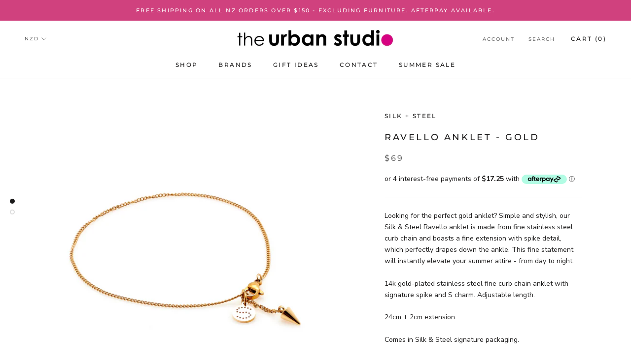

--- FILE ---
content_type: text/html; charset=utf-8
request_url: https://www.theurbanstudio.co.nz/products/ravello-anklet-gold
body_size: 32797
content:
<!doctype html>

<html class="no-js" lang="en">
  <head>
    <meta charset="utf-8"> 
    <meta http-equiv="X-UA-Compatible" content="IE=edge,chrome=1">
    <meta name="viewport" content="width=device-width, initial-scale=1.0, height=device-height, minimum-scale=1.0, user-scalable=0">
    <meta name="theme-color" content="">

    <title>
      Ravello Anklet - Gold &ndash; The Urban Studio
    </title><meta name="description" content="Looking for the perfect gold anklet? Simple and stylish, our Silk &amp;amp; Steel Ravello anklet is made from fine stainless steel curb chain and boasts a fine extension with spike detail, which perfectly drapes down the ankle. This fine statement will instantly elevate your summer attire - from day to night. 14k gold-plat"><link rel="canonical" href="https://www.theurbanstudio.co.nz/products/ravello-anklet-gold"><link rel="shortcut icon" href="//www.theurbanstudio.co.nz/cdn/shop/files/favicon_480x480_7d83261b-898c-4bcf-9a48-4396093ed87b_32x32.webp?v=1716364589" type="image/png"><meta property="og:type" content="product">
  <meta property="og:title" content="Ravello Anklet - Gold"><meta property="og:image" content="http://www.theurbanstudio.co.nz/cdn/shop/files/Silkandsteelravelloanklet-gold_grande.png?v=1695031745">
    <meta property="og:image:secure_url" content="https://www.theurbanstudio.co.nz/cdn/shop/files/Silkandsteelravelloanklet-gold_grande.png?v=1695031745"><meta property="og:image" content="http://www.theurbanstudio.co.nz/cdn/shop/files/Silkandsteelravelloanklet_d4693f13-9912-4440-ae27-ed41e9e232a3_grande.png?v=1695031745">
    <meta property="og:image:secure_url" content="https://www.theurbanstudio.co.nz/cdn/shop/files/Silkandsteelravelloanklet_d4693f13-9912-4440-ae27-ed41e9e232a3_grande.png?v=1695031745"><meta property="product:price:amount" content="69.00">
  <meta property="product:price:currency" content="NZD"><meta property="og:description" content="Looking for the perfect gold anklet? Simple and stylish, our Silk &amp;amp; Steel Ravello anklet is made from fine stainless steel curb chain and boasts a fine extension with spike detail, which perfectly drapes down the ankle. This fine statement will instantly elevate your summer attire - from day to night. 14k gold-plat"><meta property="og:url" content="https://www.theurbanstudio.co.nz/products/ravello-anklet-gold">
<meta property="og:site_name" content="The Urban Studio"><meta name="twitter:card" content="summary"><meta name="twitter:title" content="Ravello Anklet - Gold">
  <meta name="twitter:description" content="Looking for the perfect gold anklet? Simple and stylish, our Silk &amp;amp; Steel Ravello anklet is made from fine stainless steel curb chain and boasts a fine extension with spike detail, which perfectly drapes down the ankle. This fine statement will instantly elevate your summer attire - from day to night.
14k gold-plated stainless steel fine curb chain anklet with signature spike and S charm. Adjustable length.
24cm + 2cm extension.
Comes in Silk &amp;amp; Steel signature packaging.
Designed in New Zealand.
">
  <meta name="twitter:image" content="https://www.theurbanstudio.co.nz/cdn/shop/files/Silkandsteelravelloanklet-gold_600x600_crop_center.png?v=1695031745">

    <script>window.performance && window.performance.mark && window.performance.mark('shopify.content_for_header.start');</script><meta name="facebook-domain-verification" content="j3g8l6mokrvd6w9ayfxuicnisu7l1k">
<meta name="facebook-domain-verification" content="424cwr63h26l742cslveadu8zpbzh3">
<meta name="google-site-verification" content="Mb1TlwQc78L2itfu46gQBCXgFwULYgyiKlsDJ4nCj40">
<meta id="shopify-digital-wallet" name="shopify-digital-wallet" content="/27043463261/digital_wallets/dialog">
<meta name="shopify-checkout-api-token" content="682de463c78f4568b77fc31a588db973">
<link rel="alternate" type="application/json+oembed" href="https://www.theurbanstudio.co.nz/products/ravello-anklet-gold.oembed">
<script async="async" src="/checkouts/internal/preloads.js?locale=en-NZ"></script>
<link rel="preconnect" href="https://shop.app" crossorigin="anonymous">
<script async="async" src="https://shop.app/checkouts/internal/preloads.js?locale=en-NZ&shop_id=27043463261" crossorigin="anonymous"></script>
<script id="apple-pay-shop-capabilities" type="application/json">{"shopId":27043463261,"countryCode":"NZ","currencyCode":"NZD","merchantCapabilities":["supports3DS"],"merchantId":"gid:\/\/shopify\/Shop\/27043463261","merchantName":"The Urban Studio","requiredBillingContactFields":["postalAddress","email"],"requiredShippingContactFields":["postalAddress","email"],"shippingType":"shipping","supportedNetworks":["visa","masterCard"],"total":{"type":"pending","label":"The Urban Studio","amount":"1.00"},"shopifyPaymentsEnabled":true,"supportsSubscriptions":true}</script>
<script id="shopify-features" type="application/json">{"accessToken":"682de463c78f4568b77fc31a588db973","betas":["rich-media-storefront-analytics"],"domain":"www.theurbanstudio.co.nz","predictiveSearch":true,"shopId":27043463261,"locale":"en"}</script>
<script>var Shopify = Shopify || {};
Shopify.shop = "the-urban-studio-nz.myshopify.com";
Shopify.locale = "en";
Shopify.currency = {"active":"NZD","rate":"1.0"};
Shopify.country = "NZ";
Shopify.theme = {"name":"Prestige","id":77464305757,"schema_name":"Prestige","schema_version":"4.4.3","theme_store_id":855,"role":"main"};
Shopify.theme.handle = "null";
Shopify.theme.style = {"id":null,"handle":null};
Shopify.cdnHost = "www.theurbanstudio.co.nz/cdn";
Shopify.routes = Shopify.routes || {};
Shopify.routes.root = "/";</script>
<script type="module">!function(o){(o.Shopify=o.Shopify||{}).modules=!0}(window);</script>
<script>!function(o){function n(){var o=[];function n(){o.push(Array.prototype.slice.apply(arguments))}return n.q=o,n}var t=o.Shopify=o.Shopify||{};t.loadFeatures=n(),t.autoloadFeatures=n()}(window);</script>
<script>
  window.ShopifyPay = window.ShopifyPay || {};
  window.ShopifyPay.apiHost = "shop.app\/pay";
  window.ShopifyPay.redirectState = null;
</script>
<script id="shop-js-analytics" type="application/json">{"pageType":"product"}</script>
<script defer="defer" async type="module" src="//www.theurbanstudio.co.nz/cdn/shopifycloud/shop-js/modules/v2/client.init-shop-cart-sync_C5BV16lS.en.esm.js"></script>
<script defer="defer" async type="module" src="//www.theurbanstudio.co.nz/cdn/shopifycloud/shop-js/modules/v2/chunk.common_CygWptCX.esm.js"></script>
<script type="module">
  await import("//www.theurbanstudio.co.nz/cdn/shopifycloud/shop-js/modules/v2/client.init-shop-cart-sync_C5BV16lS.en.esm.js");
await import("//www.theurbanstudio.co.nz/cdn/shopifycloud/shop-js/modules/v2/chunk.common_CygWptCX.esm.js");

  window.Shopify.SignInWithShop?.initShopCartSync?.({"fedCMEnabled":true,"windoidEnabled":true});

</script>
<script>
  window.Shopify = window.Shopify || {};
  if (!window.Shopify.featureAssets) window.Shopify.featureAssets = {};
  window.Shopify.featureAssets['shop-js'] = {"shop-cart-sync":["modules/v2/client.shop-cart-sync_ZFArdW7E.en.esm.js","modules/v2/chunk.common_CygWptCX.esm.js"],"init-fed-cm":["modules/v2/client.init-fed-cm_CmiC4vf6.en.esm.js","modules/v2/chunk.common_CygWptCX.esm.js"],"shop-button":["modules/v2/client.shop-button_tlx5R9nI.en.esm.js","modules/v2/chunk.common_CygWptCX.esm.js"],"shop-cash-offers":["modules/v2/client.shop-cash-offers_DOA2yAJr.en.esm.js","modules/v2/chunk.common_CygWptCX.esm.js","modules/v2/chunk.modal_D71HUcav.esm.js"],"init-windoid":["modules/v2/client.init-windoid_sURxWdc1.en.esm.js","modules/v2/chunk.common_CygWptCX.esm.js"],"shop-toast-manager":["modules/v2/client.shop-toast-manager_ClPi3nE9.en.esm.js","modules/v2/chunk.common_CygWptCX.esm.js"],"init-shop-email-lookup-coordinator":["modules/v2/client.init-shop-email-lookup-coordinator_B8hsDcYM.en.esm.js","modules/v2/chunk.common_CygWptCX.esm.js"],"init-shop-cart-sync":["modules/v2/client.init-shop-cart-sync_C5BV16lS.en.esm.js","modules/v2/chunk.common_CygWptCX.esm.js"],"avatar":["modules/v2/client.avatar_BTnouDA3.en.esm.js"],"pay-button":["modules/v2/client.pay-button_FdsNuTd3.en.esm.js","modules/v2/chunk.common_CygWptCX.esm.js"],"init-customer-accounts":["modules/v2/client.init-customer-accounts_DxDtT_ad.en.esm.js","modules/v2/client.shop-login-button_C5VAVYt1.en.esm.js","modules/v2/chunk.common_CygWptCX.esm.js","modules/v2/chunk.modal_D71HUcav.esm.js"],"init-shop-for-new-customer-accounts":["modules/v2/client.init-shop-for-new-customer-accounts_ChsxoAhi.en.esm.js","modules/v2/client.shop-login-button_C5VAVYt1.en.esm.js","modules/v2/chunk.common_CygWptCX.esm.js","modules/v2/chunk.modal_D71HUcav.esm.js"],"shop-login-button":["modules/v2/client.shop-login-button_C5VAVYt1.en.esm.js","modules/v2/chunk.common_CygWptCX.esm.js","modules/v2/chunk.modal_D71HUcav.esm.js"],"init-customer-accounts-sign-up":["modules/v2/client.init-customer-accounts-sign-up_CPSyQ0Tj.en.esm.js","modules/v2/client.shop-login-button_C5VAVYt1.en.esm.js","modules/v2/chunk.common_CygWptCX.esm.js","modules/v2/chunk.modal_D71HUcav.esm.js"],"shop-follow-button":["modules/v2/client.shop-follow-button_Cva4Ekp9.en.esm.js","modules/v2/chunk.common_CygWptCX.esm.js","modules/v2/chunk.modal_D71HUcav.esm.js"],"checkout-modal":["modules/v2/client.checkout-modal_BPM8l0SH.en.esm.js","modules/v2/chunk.common_CygWptCX.esm.js","modules/v2/chunk.modal_D71HUcav.esm.js"],"lead-capture":["modules/v2/client.lead-capture_Bi8yE_yS.en.esm.js","modules/v2/chunk.common_CygWptCX.esm.js","modules/v2/chunk.modal_D71HUcav.esm.js"],"shop-login":["modules/v2/client.shop-login_D6lNrXab.en.esm.js","modules/v2/chunk.common_CygWptCX.esm.js","modules/v2/chunk.modal_D71HUcav.esm.js"],"payment-terms":["modules/v2/client.payment-terms_CZxnsJam.en.esm.js","modules/v2/chunk.common_CygWptCX.esm.js","modules/v2/chunk.modal_D71HUcav.esm.js"]};
</script>
<script id="__st">var __st={"a":27043463261,"offset":46800,"reqid":"277a8ded-0276-4f62-9f6d-5f1cfa92cef4-1768804086","pageurl":"www.theurbanstudio.co.nz\/products\/ravello-anklet-gold","u":"f4677670b915","p":"product","rtyp":"product","rid":9055022350495};</script>
<script>window.ShopifyPaypalV4VisibilityTracking = true;</script>
<script id="captcha-bootstrap">!function(){'use strict';const t='contact',e='account',n='new_comment',o=[[t,t],['blogs',n],['comments',n],[t,'customer']],c=[[e,'customer_login'],[e,'guest_login'],[e,'recover_customer_password'],[e,'create_customer']],r=t=>t.map((([t,e])=>`form[action*='/${t}']:not([data-nocaptcha='true']) input[name='form_type'][value='${e}']`)).join(','),a=t=>()=>t?[...document.querySelectorAll(t)].map((t=>t.form)):[];function s(){const t=[...o],e=r(t);return a(e)}const i='password',u='form_key',d=['recaptcha-v3-token','g-recaptcha-response','h-captcha-response',i],f=()=>{try{return window.sessionStorage}catch{return}},m='__shopify_v',_=t=>t.elements[u];function p(t,e,n=!1){try{const o=window.sessionStorage,c=JSON.parse(o.getItem(e)),{data:r}=function(t){const{data:e,action:n}=t;return t[m]||n?{data:e,action:n}:{data:t,action:n}}(c);for(const[e,n]of Object.entries(r))t.elements[e]&&(t.elements[e].value=n);n&&o.removeItem(e)}catch(o){console.error('form repopulation failed',{error:o})}}const l='form_type',E='cptcha';function T(t){t.dataset[E]=!0}const w=window,h=w.document,L='Shopify',v='ce_forms',y='captcha';let A=!1;((t,e)=>{const n=(g='f06e6c50-85a8-45c8-87d0-21a2b65856fe',I='https://cdn.shopify.com/shopifycloud/storefront-forms-hcaptcha/ce_storefront_forms_captcha_hcaptcha.v1.5.2.iife.js',D={infoText:'Protected by hCaptcha',privacyText:'Privacy',termsText:'Terms'},(t,e,n)=>{const o=w[L][v],c=o.bindForm;if(c)return c(t,g,e,D).then(n);var r;o.q.push([[t,g,e,D],n]),r=I,A||(h.body.append(Object.assign(h.createElement('script'),{id:'captcha-provider',async:!0,src:r})),A=!0)});var g,I,D;w[L]=w[L]||{},w[L][v]=w[L][v]||{},w[L][v].q=[],w[L][y]=w[L][y]||{},w[L][y].protect=function(t,e){n(t,void 0,e),T(t)},Object.freeze(w[L][y]),function(t,e,n,w,h,L){const[v,y,A,g]=function(t,e,n){const i=e?o:[],u=t?c:[],d=[...i,...u],f=r(d),m=r(i),_=r(d.filter((([t,e])=>n.includes(e))));return[a(f),a(m),a(_),s()]}(w,h,L),I=t=>{const e=t.target;return e instanceof HTMLFormElement?e:e&&e.form},D=t=>v().includes(t);t.addEventListener('submit',(t=>{const e=I(t);if(!e)return;const n=D(e)&&!e.dataset.hcaptchaBound&&!e.dataset.recaptchaBound,o=_(e),c=g().includes(e)&&(!o||!o.value);(n||c)&&t.preventDefault(),c&&!n&&(function(t){try{if(!f())return;!function(t){const e=f();if(!e)return;const n=_(t);if(!n)return;const o=n.value;o&&e.removeItem(o)}(t);const e=Array.from(Array(32),(()=>Math.random().toString(36)[2])).join('');!function(t,e){_(t)||t.append(Object.assign(document.createElement('input'),{type:'hidden',name:u})),t.elements[u].value=e}(t,e),function(t,e){const n=f();if(!n)return;const o=[...t.querySelectorAll(`input[type='${i}']`)].map((({name:t})=>t)),c=[...d,...o],r={};for(const[a,s]of new FormData(t).entries())c.includes(a)||(r[a]=s);n.setItem(e,JSON.stringify({[m]:1,action:t.action,data:r}))}(t,e)}catch(e){console.error('failed to persist form',e)}}(e),e.submit())}));const S=(t,e)=>{t&&!t.dataset[E]&&(n(t,e.some((e=>e===t))),T(t))};for(const o of['focusin','change'])t.addEventListener(o,(t=>{const e=I(t);D(e)&&S(e,y())}));const B=e.get('form_key'),M=e.get(l),P=B&&M;t.addEventListener('DOMContentLoaded',(()=>{const t=y();if(P)for(const e of t)e.elements[l].value===M&&p(e,B);[...new Set([...A(),...v().filter((t=>'true'===t.dataset.shopifyCaptcha))])].forEach((e=>S(e,t)))}))}(h,new URLSearchParams(w.location.search),n,t,e,['guest_login'])})(!0,!0)}();</script>
<script integrity="sha256-4kQ18oKyAcykRKYeNunJcIwy7WH5gtpwJnB7kiuLZ1E=" data-source-attribution="shopify.loadfeatures" defer="defer" src="//www.theurbanstudio.co.nz/cdn/shopifycloud/storefront/assets/storefront/load_feature-a0a9edcb.js" crossorigin="anonymous"></script>
<script crossorigin="anonymous" defer="defer" src="//www.theurbanstudio.co.nz/cdn/shopifycloud/storefront/assets/shopify_pay/storefront-65b4c6d7.js?v=20250812"></script>
<script data-source-attribution="shopify.dynamic_checkout.dynamic.init">var Shopify=Shopify||{};Shopify.PaymentButton=Shopify.PaymentButton||{isStorefrontPortableWallets:!0,init:function(){window.Shopify.PaymentButton.init=function(){};var t=document.createElement("script");t.src="https://www.theurbanstudio.co.nz/cdn/shopifycloud/portable-wallets/latest/portable-wallets.en.js",t.type="module",document.head.appendChild(t)}};
</script>
<script data-source-attribution="shopify.dynamic_checkout.buyer_consent">
  function portableWalletsHideBuyerConsent(e){var t=document.getElementById("shopify-buyer-consent"),n=document.getElementById("shopify-subscription-policy-button");t&&n&&(t.classList.add("hidden"),t.setAttribute("aria-hidden","true"),n.removeEventListener("click",e))}function portableWalletsShowBuyerConsent(e){var t=document.getElementById("shopify-buyer-consent"),n=document.getElementById("shopify-subscription-policy-button");t&&n&&(t.classList.remove("hidden"),t.removeAttribute("aria-hidden"),n.addEventListener("click",e))}window.Shopify?.PaymentButton&&(window.Shopify.PaymentButton.hideBuyerConsent=portableWalletsHideBuyerConsent,window.Shopify.PaymentButton.showBuyerConsent=portableWalletsShowBuyerConsent);
</script>
<script data-source-attribution="shopify.dynamic_checkout.cart.bootstrap">document.addEventListener("DOMContentLoaded",(function(){function t(){return document.querySelector("shopify-accelerated-checkout-cart, shopify-accelerated-checkout")}if(t())Shopify.PaymentButton.init();else{new MutationObserver((function(e,n){t()&&(Shopify.PaymentButton.init(),n.disconnect())})).observe(document.body,{childList:!0,subtree:!0})}}));
</script>
<link id="shopify-accelerated-checkout-styles" rel="stylesheet" media="screen" href="https://www.theurbanstudio.co.nz/cdn/shopifycloud/portable-wallets/latest/accelerated-checkout-backwards-compat.css" crossorigin="anonymous">
<style id="shopify-accelerated-checkout-cart">
        #shopify-buyer-consent {
  margin-top: 1em;
  display: inline-block;
  width: 100%;
}

#shopify-buyer-consent.hidden {
  display: none;
}

#shopify-subscription-policy-button {
  background: none;
  border: none;
  padding: 0;
  text-decoration: underline;
  font-size: inherit;
  cursor: pointer;
}

#shopify-subscription-policy-button::before {
  box-shadow: none;
}

      </style>

<script>window.performance && window.performance.mark && window.performance.mark('shopify.content_for_header.end');</script>

    <link rel="stylesheet" href="//www.theurbanstudio.co.nz/cdn/shop/t/4/assets/theme.scss.css?v=102089293635747016301761957764">

    <script>
      // This allows to expose several variables to the global scope, to be used in scripts
      window.theme = {
        template: "product",
        localeRootUrl: '',
        shopCurrency: "NZD",
        moneyFormat: "${{amount}}",
        moneyWithCurrencyFormat: "${{amount}} NZD",
        useNativeMultiCurrency: true,
        currencyConversionEnabled: false,
        currencyConversionMoneyFormat: "money_format",
        currencyConversionRoundAmounts: true,
        productImageSize: "natural",
        searchMode: "product",
        showPageTransition: true,
        showElementStaggering: true,
        showImageZooming: true
      };

      window.languages = {
        cartAddNote: "Please let us know if you\u0026#39;d like your item\/s gift wrapped.",
        cartEditNote: "Edit Order Note",
        productImageLoadingError: "This image could not be loaded. Please try to reload the page.",
        productFormAddToCart: "Add to cart",
        productFormUnavailable: "Unavailable",
        productFormSoldOut: "Sold Out",
        shippingEstimatorOneResult: "1 option available:",
        shippingEstimatorMoreResults: "{{count}} options available:",
        shippingEstimatorNoResults: "No shipping could be found"
      };

      window.lazySizesConfig = {
        loadHidden: false,
        hFac: 0.5,
        expFactor: 2,
        ricTimeout: 150,
        lazyClass: 'Image--lazyLoad',
        loadingClass: 'Image--lazyLoading',
        loadedClass: 'Image--lazyLoaded'
      };

      document.documentElement.className = document.documentElement.className.replace('no-js', 'js');
      document.documentElement.style.setProperty('--window-height', window.innerHeight + 'px');

      // We do a quick detection of some features (we could use Modernizr but for so little...)
      (function() {
        document.documentElement.className += ((window.CSS && window.CSS.supports('(position: sticky) or (position: -webkit-sticky)')) ? ' supports-sticky' : ' no-supports-sticky');
        document.documentElement.className += (window.matchMedia('(-moz-touch-enabled: 1), (hover: none)')).matches ? ' no-supports-hover' : ' supports-hover';
      }());

     (function () {
  window.onpageshow = function(event) {
    if (event.persisted) {
      window.location.reload();
    }
  };
})();
    </script>

    <script src="//www.theurbanstudio.co.nz/cdn/shop/t/4/assets/lazysizes.min.js?v=174358363404432586981568865634" async></script>

    
<script src="https://polyfill-fastly.net/v3/polyfill.min.js?unknown=polyfill&features=fetch,Element.prototype.closest,Element.prototype.remove,Element.prototype.classList,Array.prototype.includes,Array.prototype.fill,Object.assign,CustomEvent,IntersectionObserver,IntersectionObserverEntry,URL" defer></script>
    <script src="//www.theurbanstudio.co.nz/cdn/shop/t/4/assets/libs.min.js?v=88466822118989791001568865634" defer></script>
    <script src="//www.theurbanstudio.co.nz/cdn/shop/t/4/assets/theme.min.js?v=135174551101602897611568865635" defer></script>
    <script src="//www.theurbanstudio.co.nz/cdn/shop/t/4/assets/custom.js?v=172066977326851947931627714537" defer></script>

    
  <script type="application/ld+json">
  {
    "@context": "http://schema.org",
    "@type": "Product",
    "offers": [{
          "@type": "Offer",
          "name": "Default Title",
          "availability":"https://schema.org/InStock",
          "price": "69.00",
          "priceCurrency": "NZD",
          "priceValidUntil": "2026-01-29","url": "https://www.theurbanstudio.co.nz/products/ravello-anklet-gold?variant=44500738048159"
        }
],
      "gtin8": "38048159",
      "productId": "38048159",

    "brand": {
      "name": "Silk + Steel"
    },
    "name": "Ravello Anklet - Gold",
    "description": "Looking for the perfect gold anklet? Simple and stylish, our Silk \u0026amp; Steel Ravello anklet is made from fine stainless steel curb chain and boasts a fine extension with spike detail, which perfectly drapes down the ankle. This fine statement will instantly elevate your summer attire - from day to night.\n14k gold-plated stainless steel fine curb chain anklet with signature spike and S charm. Adjustable length.\n24cm + 2cm extension.\nComes in Silk \u0026amp; Steel signature packaging.\nDesigned in New Zealand.\n",
    "category": "",
    "url": "https://www.theurbanstudio.co.nz/products/ravello-anklet-gold",
    "sku": null,
    "image": {
      "@type": "ImageObject",
      "url": "https://www.theurbanstudio.co.nz/cdn/shop/files/Silkandsteelravelloanklet-gold_1024x.png?v=1695031745",
      "image": "https://www.theurbanstudio.co.nz/cdn/shop/files/Silkandsteelravelloanklet-gold_1024x.png?v=1695031745",
      "name": "Ravello Anklet - Gold",
      "width": "1024",
      "height": "1024"
    }
  }
  </script>

  <!-- BEGIN app block: shopify://apps/klaviyo-email-marketing-sms/blocks/klaviyo-onsite-embed/2632fe16-c075-4321-a88b-50b567f42507 -->












  <script async src="https://static.klaviyo.com/onsite/js/YcgN5g/klaviyo.js?company_id=YcgN5g"></script>
  <script>!function(){if(!window.klaviyo){window._klOnsite=window._klOnsite||[];try{window.klaviyo=new Proxy({},{get:function(n,i){return"push"===i?function(){var n;(n=window._klOnsite).push.apply(n,arguments)}:function(){for(var n=arguments.length,o=new Array(n),w=0;w<n;w++)o[w]=arguments[w];var t="function"==typeof o[o.length-1]?o.pop():void 0,e=new Promise((function(n){window._klOnsite.push([i].concat(o,[function(i){t&&t(i),n(i)}]))}));return e}}})}catch(n){window.klaviyo=window.klaviyo||[],window.klaviyo.push=function(){var n;(n=window._klOnsite).push.apply(n,arguments)}}}}();</script>

  
    <script id="viewed_product">
      if (item == null) {
        var _learnq = _learnq || [];

        var MetafieldReviews = null
        var MetafieldYotpoRating = null
        var MetafieldYotpoCount = null
        var MetafieldLooxRating = null
        var MetafieldLooxCount = null
        var okendoProduct = null
        var okendoProductReviewCount = null
        var okendoProductReviewAverageValue = null
        try {
          // The following fields are used for Customer Hub recently viewed in order to add reviews.
          // This information is not part of __kla_viewed. Instead, it is part of __kla_viewed_reviewed_items
          MetafieldReviews = {};
          MetafieldYotpoRating = null
          MetafieldYotpoCount = null
          MetafieldLooxRating = null
          MetafieldLooxCount = null

          okendoProduct = null
          // If the okendo metafield is not legacy, it will error, which then requires the new json formatted data
          if (okendoProduct && 'error' in okendoProduct) {
            okendoProduct = null
          }
          okendoProductReviewCount = okendoProduct ? okendoProduct.reviewCount : null
          okendoProductReviewAverageValue = okendoProduct ? okendoProduct.reviewAverageValue : null
        } catch (error) {
          console.error('Error in Klaviyo onsite reviews tracking:', error);
        }

        var item = {
          Name: "Ravello Anklet - Gold",
          ProductID: 9055022350495,
          Categories: ["Anklets","For Her","GIFT EDITS","Jewellery","Mother's day","Silk + Steel"],
          ImageURL: "https://www.theurbanstudio.co.nz/cdn/shop/files/Silkandsteelravelloanklet-gold_grande.png?v=1695031745",
          URL: "https://www.theurbanstudio.co.nz/products/ravello-anklet-gold",
          Brand: "Silk + Steel",
          Price: "$69.00",
          Value: "69.00",
          CompareAtPrice: "$0.00"
        };
        _learnq.push(['track', 'Viewed Product', item]);
        _learnq.push(['trackViewedItem', {
          Title: item.Name,
          ItemId: item.ProductID,
          Categories: item.Categories,
          ImageUrl: item.ImageURL,
          Url: item.URL,
          Metadata: {
            Brand: item.Brand,
            Price: item.Price,
            Value: item.Value,
            CompareAtPrice: item.CompareAtPrice
          },
          metafields:{
            reviews: MetafieldReviews,
            yotpo:{
              rating: MetafieldYotpoRating,
              count: MetafieldYotpoCount,
            },
            loox:{
              rating: MetafieldLooxRating,
              count: MetafieldLooxCount,
            },
            okendo: {
              rating: okendoProductReviewAverageValue,
              count: okendoProductReviewCount,
            }
          }
        }]);
      }
    </script>
  




  <script>
    window.klaviyoReviewsProductDesignMode = false
  </script>







<!-- END app block --><link href="https://monorail-edge.shopifysvc.com" rel="dns-prefetch">
<script>(function(){if ("sendBeacon" in navigator && "performance" in window) {try {var session_token_from_headers = performance.getEntriesByType('navigation')[0].serverTiming.find(x => x.name == '_s').description;} catch {var session_token_from_headers = undefined;}var session_cookie_matches = document.cookie.match(/_shopify_s=([^;]*)/);var session_token_from_cookie = session_cookie_matches && session_cookie_matches.length === 2 ? session_cookie_matches[1] : "";var session_token = session_token_from_headers || session_token_from_cookie || "";function handle_abandonment_event(e) {var entries = performance.getEntries().filter(function(entry) {return /monorail-edge.shopifysvc.com/.test(entry.name);});if (!window.abandonment_tracked && entries.length === 0) {window.abandonment_tracked = true;var currentMs = Date.now();var navigation_start = performance.timing.navigationStart;var payload = {shop_id: 27043463261,url: window.location.href,navigation_start,duration: currentMs - navigation_start,session_token,page_type: "product"};window.navigator.sendBeacon("https://monorail-edge.shopifysvc.com/v1/produce", JSON.stringify({schema_id: "online_store_buyer_site_abandonment/1.1",payload: payload,metadata: {event_created_at_ms: currentMs,event_sent_at_ms: currentMs}}));}}window.addEventListener('pagehide', handle_abandonment_event);}}());</script>
<script id="web-pixels-manager-setup">(function e(e,d,r,n,o){if(void 0===o&&(o={}),!Boolean(null===(a=null===(i=window.Shopify)||void 0===i?void 0:i.analytics)||void 0===a?void 0:a.replayQueue)){var i,a;window.Shopify=window.Shopify||{};var t=window.Shopify;t.analytics=t.analytics||{};var s=t.analytics;s.replayQueue=[],s.publish=function(e,d,r){return s.replayQueue.push([e,d,r]),!0};try{self.performance.mark("wpm:start")}catch(e){}var l=function(){var e={modern:/Edge?\/(1{2}[4-9]|1[2-9]\d|[2-9]\d{2}|\d{4,})\.\d+(\.\d+|)|Firefox\/(1{2}[4-9]|1[2-9]\d|[2-9]\d{2}|\d{4,})\.\d+(\.\d+|)|Chrom(ium|e)\/(9{2}|\d{3,})\.\d+(\.\d+|)|(Maci|X1{2}).+ Version\/(15\.\d+|(1[6-9]|[2-9]\d|\d{3,})\.\d+)([,.]\d+|)( \(\w+\)|)( Mobile\/\w+|) Safari\/|Chrome.+OPR\/(9{2}|\d{3,})\.\d+\.\d+|(CPU[ +]OS|iPhone[ +]OS|CPU[ +]iPhone|CPU IPhone OS|CPU iPad OS)[ +]+(15[._]\d+|(1[6-9]|[2-9]\d|\d{3,})[._]\d+)([._]\d+|)|Android:?[ /-](13[3-9]|1[4-9]\d|[2-9]\d{2}|\d{4,})(\.\d+|)(\.\d+|)|Android.+Firefox\/(13[5-9]|1[4-9]\d|[2-9]\d{2}|\d{4,})\.\d+(\.\d+|)|Android.+Chrom(ium|e)\/(13[3-9]|1[4-9]\d|[2-9]\d{2}|\d{4,})\.\d+(\.\d+|)|SamsungBrowser\/([2-9]\d|\d{3,})\.\d+/,legacy:/Edge?\/(1[6-9]|[2-9]\d|\d{3,})\.\d+(\.\d+|)|Firefox\/(5[4-9]|[6-9]\d|\d{3,})\.\d+(\.\d+|)|Chrom(ium|e)\/(5[1-9]|[6-9]\d|\d{3,})\.\d+(\.\d+|)([\d.]+$|.*Safari\/(?![\d.]+ Edge\/[\d.]+$))|(Maci|X1{2}).+ Version\/(10\.\d+|(1[1-9]|[2-9]\d|\d{3,})\.\d+)([,.]\d+|)( \(\w+\)|)( Mobile\/\w+|) Safari\/|Chrome.+OPR\/(3[89]|[4-9]\d|\d{3,})\.\d+\.\d+|(CPU[ +]OS|iPhone[ +]OS|CPU[ +]iPhone|CPU IPhone OS|CPU iPad OS)[ +]+(10[._]\d+|(1[1-9]|[2-9]\d|\d{3,})[._]\d+)([._]\d+|)|Android:?[ /-](13[3-9]|1[4-9]\d|[2-9]\d{2}|\d{4,})(\.\d+|)(\.\d+|)|Mobile Safari.+OPR\/([89]\d|\d{3,})\.\d+\.\d+|Android.+Firefox\/(13[5-9]|1[4-9]\d|[2-9]\d{2}|\d{4,})\.\d+(\.\d+|)|Android.+Chrom(ium|e)\/(13[3-9]|1[4-9]\d|[2-9]\d{2}|\d{4,})\.\d+(\.\d+|)|Android.+(UC? ?Browser|UCWEB|U3)[ /]?(15\.([5-9]|\d{2,})|(1[6-9]|[2-9]\d|\d{3,})\.\d+)\.\d+|SamsungBrowser\/(5\.\d+|([6-9]|\d{2,})\.\d+)|Android.+MQ{2}Browser\/(14(\.(9|\d{2,})|)|(1[5-9]|[2-9]\d|\d{3,})(\.\d+|))(\.\d+|)|K[Aa][Ii]OS\/(3\.\d+|([4-9]|\d{2,})\.\d+)(\.\d+|)/},d=e.modern,r=e.legacy,n=navigator.userAgent;return n.match(d)?"modern":n.match(r)?"legacy":"unknown"}(),u="modern"===l?"modern":"legacy",c=(null!=n?n:{modern:"",legacy:""})[u],f=function(e){return[e.baseUrl,"/wpm","/b",e.hashVersion,"modern"===e.buildTarget?"m":"l",".js"].join("")}({baseUrl:d,hashVersion:r,buildTarget:u}),m=function(e){var d=e.version,r=e.bundleTarget,n=e.surface,o=e.pageUrl,i=e.monorailEndpoint;return{emit:function(e){var a=e.status,t=e.errorMsg,s=(new Date).getTime(),l=JSON.stringify({metadata:{event_sent_at_ms:s},events:[{schema_id:"web_pixels_manager_load/3.1",payload:{version:d,bundle_target:r,page_url:o,status:a,surface:n,error_msg:t},metadata:{event_created_at_ms:s}}]});if(!i)return console&&console.warn&&console.warn("[Web Pixels Manager] No Monorail endpoint provided, skipping logging."),!1;try{return self.navigator.sendBeacon.bind(self.navigator)(i,l)}catch(e){}var u=new XMLHttpRequest;try{return u.open("POST",i,!0),u.setRequestHeader("Content-Type","text/plain"),u.send(l),!0}catch(e){return console&&console.warn&&console.warn("[Web Pixels Manager] Got an unhandled error while logging to Monorail."),!1}}}}({version:r,bundleTarget:l,surface:e.surface,pageUrl:self.location.href,monorailEndpoint:e.monorailEndpoint});try{o.browserTarget=l,function(e){var d=e.src,r=e.async,n=void 0===r||r,o=e.onload,i=e.onerror,a=e.sri,t=e.scriptDataAttributes,s=void 0===t?{}:t,l=document.createElement("script"),u=document.querySelector("head"),c=document.querySelector("body");if(l.async=n,l.src=d,a&&(l.integrity=a,l.crossOrigin="anonymous"),s)for(var f in s)if(Object.prototype.hasOwnProperty.call(s,f))try{l.dataset[f]=s[f]}catch(e){}if(o&&l.addEventListener("load",o),i&&l.addEventListener("error",i),u)u.appendChild(l);else{if(!c)throw new Error("Did not find a head or body element to append the script");c.appendChild(l)}}({src:f,async:!0,onload:function(){if(!function(){var e,d;return Boolean(null===(d=null===(e=window.Shopify)||void 0===e?void 0:e.analytics)||void 0===d?void 0:d.initialized)}()){var d=window.webPixelsManager.init(e)||void 0;if(d){var r=window.Shopify.analytics;r.replayQueue.forEach((function(e){var r=e[0],n=e[1],o=e[2];d.publishCustomEvent(r,n,o)})),r.replayQueue=[],r.publish=d.publishCustomEvent,r.visitor=d.visitor,r.initialized=!0}}},onerror:function(){return m.emit({status:"failed",errorMsg:"".concat(f," has failed to load")})},sri:function(e){var d=/^sha384-[A-Za-z0-9+/=]+$/;return"string"==typeof e&&d.test(e)}(c)?c:"",scriptDataAttributes:o}),m.emit({status:"loading"})}catch(e){m.emit({status:"failed",errorMsg:(null==e?void 0:e.message)||"Unknown error"})}}})({shopId: 27043463261,storefrontBaseUrl: "https://www.theurbanstudio.co.nz",extensionsBaseUrl: "https://extensions.shopifycdn.com/cdn/shopifycloud/web-pixels-manager",monorailEndpoint: "https://monorail-edge.shopifysvc.com/unstable/produce_batch",surface: "storefront-renderer",enabledBetaFlags: ["2dca8a86"],webPixelsConfigList: [{"id":"750059679","configuration":"{\"accountID\":\"YcgN5g\",\"webPixelConfig\":\"eyJlbmFibGVBZGRlZFRvQ2FydEV2ZW50cyI6IHRydWV9\"}","eventPayloadVersion":"v1","runtimeContext":"STRICT","scriptVersion":"524f6c1ee37bacdca7657a665bdca589","type":"APP","apiClientId":123074,"privacyPurposes":["ANALYTICS","MARKETING"],"dataSharingAdjustments":{"protectedCustomerApprovalScopes":["read_customer_address","read_customer_email","read_customer_name","read_customer_personal_data","read_customer_phone"]}},{"id":"514424991","configuration":"{\"config\":\"{\\\"pixel_id\\\":\\\"G-G1KKRWCE1V\\\",\\\"target_country\\\":\\\"NZ\\\",\\\"gtag_events\\\":[{\\\"type\\\":\\\"search\\\",\\\"action_label\\\":\\\"G-G1KKRWCE1V\\\"},{\\\"type\\\":\\\"begin_checkout\\\",\\\"action_label\\\":\\\"G-G1KKRWCE1V\\\"},{\\\"type\\\":\\\"view_item\\\",\\\"action_label\\\":[\\\"G-G1KKRWCE1V\\\",\\\"MC-922NCFLC41\\\"]},{\\\"type\\\":\\\"purchase\\\",\\\"action_label\\\":[\\\"G-G1KKRWCE1V\\\",\\\"MC-922NCFLC41\\\"]},{\\\"type\\\":\\\"page_view\\\",\\\"action_label\\\":[\\\"G-G1KKRWCE1V\\\",\\\"MC-922NCFLC41\\\"]},{\\\"type\\\":\\\"add_payment_info\\\",\\\"action_label\\\":\\\"G-G1KKRWCE1V\\\"},{\\\"type\\\":\\\"add_to_cart\\\",\\\"action_label\\\":\\\"G-G1KKRWCE1V\\\"}],\\\"enable_monitoring_mode\\\":false}\"}","eventPayloadVersion":"v1","runtimeContext":"OPEN","scriptVersion":"b2a88bafab3e21179ed38636efcd8a93","type":"APP","apiClientId":1780363,"privacyPurposes":[],"dataSharingAdjustments":{"protectedCustomerApprovalScopes":["read_customer_address","read_customer_email","read_customer_name","read_customer_personal_data","read_customer_phone"]}},{"id":"102170783","eventPayloadVersion":"v1","runtimeContext":"LAX","scriptVersion":"1","type":"CUSTOM","privacyPurposes":["ANALYTICS"],"name":"Google Analytics tag (migrated)"},{"id":"shopify-app-pixel","configuration":"{}","eventPayloadVersion":"v1","runtimeContext":"STRICT","scriptVersion":"0450","apiClientId":"shopify-pixel","type":"APP","privacyPurposes":["ANALYTICS","MARKETING"]},{"id":"shopify-custom-pixel","eventPayloadVersion":"v1","runtimeContext":"LAX","scriptVersion":"0450","apiClientId":"shopify-pixel","type":"CUSTOM","privacyPurposes":["ANALYTICS","MARKETING"]}],isMerchantRequest: false,initData: {"shop":{"name":"The Urban Studio","paymentSettings":{"currencyCode":"NZD"},"myshopifyDomain":"the-urban-studio-nz.myshopify.com","countryCode":"NZ","storefrontUrl":"https:\/\/www.theurbanstudio.co.nz"},"customer":null,"cart":null,"checkout":null,"productVariants":[{"price":{"amount":69.0,"currencyCode":"NZD"},"product":{"title":"Ravello Anklet - Gold","vendor":"Silk + Steel","id":"9055022350495","untranslatedTitle":"Ravello Anklet - Gold","url":"\/products\/ravello-anklet-gold","type":""},"id":"44500738048159","image":{"src":"\/\/www.theurbanstudio.co.nz\/cdn\/shop\/files\/Silkandsteelravelloanklet-gold.png?v=1695031745"},"sku":null,"title":"Default Title","untranslatedTitle":"Default Title"}],"purchasingCompany":null},},"https://www.theurbanstudio.co.nz/cdn","fcfee988w5aeb613cpc8e4bc33m6693e112",{"modern":"","legacy":""},{"shopId":"27043463261","storefrontBaseUrl":"https:\/\/www.theurbanstudio.co.nz","extensionBaseUrl":"https:\/\/extensions.shopifycdn.com\/cdn\/shopifycloud\/web-pixels-manager","surface":"storefront-renderer","enabledBetaFlags":"[\"2dca8a86\"]","isMerchantRequest":"false","hashVersion":"fcfee988w5aeb613cpc8e4bc33m6693e112","publish":"custom","events":"[[\"page_viewed\",{}],[\"product_viewed\",{\"productVariant\":{\"price\":{\"amount\":69.0,\"currencyCode\":\"NZD\"},\"product\":{\"title\":\"Ravello Anklet - Gold\",\"vendor\":\"Silk + Steel\",\"id\":\"9055022350495\",\"untranslatedTitle\":\"Ravello Anklet - Gold\",\"url\":\"\/products\/ravello-anklet-gold\",\"type\":\"\"},\"id\":\"44500738048159\",\"image\":{\"src\":\"\/\/www.theurbanstudio.co.nz\/cdn\/shop\/files\/Silkandsteelravelloanklet-gold.png?v=1695031745\"},\"sku\":null,\"title\":\"Default Title\",\"untranslatedTitle\":\"Default Title\"}}]]"});</script><script>
  window.ShopifyAnalytics = window.ShopifyAnalytics || {};
  window.ShopifyAnalytics.meta = window.ShopifyAnalytics.meta || {};
  window.ShopifyAnalytics.meta.currency = 'NZD';
  var meta = {"product":{"id":9055022350495,"gid":"gid:\/\/shopify\/Product\/9055022350495","vendor":"Silk + Steel","type":"","handle":"ravello-anklet-gold","variants":[{"id":44500738048159,"price":6900,"name":"Ravello Anklet - Gold","public_title":null,"sku":null}],"remote":false},"page":{"pageType":"product","resourceType":"product","resourceId":9055022350495,"requestId":"277a8ded-0276-4f62-9f6d-5f1cfa92cef4-1768804086"}};
  for (var attr in meta) {
    window.ShopifyAnalytics.meta[attr] = meta[attr];
  }
</script>
<script class="analytics">
  (function () {
    var customDocumentWrite = function(content) {
      var jquery = null;

      if (window.jQuery) {
        jquery = window.jQuery;
      } else if (window.Checkout && window.Checkout.$) {
        jquery = window.Checkout.$;
      }

      if (jquery) {
        jquery('body').append(content);
      }
    };

    var hasLoggedConversion = function(token) {
      if (token) {
        return document.cookie.indexOf('loggedConversion=' + token) !== -1;
      }
      return false;
    }

    var setCookieIfConversion = function(token) {
      if (token) {
        var twoMonthsFromNow = new Date(Date.now());
        twoMonthsFromNow.setMonth(twoMonthsFromNow.getMonth() + 2);

        document.cookie = 'loggedConversion=' + token + '; expires=' + twoMonthsFromNow;
      }
    }

    var trekkie = window.ShopifyAnalytics.lib = window.trekkie = window.trekkie || [];
    if (trekkie.integrations) {
      return;
    }
    trekkie.methods = [
      'identify',
      'page',
      'ready',
      'track',
      'trackForm',
      'trackLink'
    ];
    trekkie.factory = function(method) {
      return function() {
        var args = Array.prototype.slice.call(arguments);
        args.unshift(method);
        trekkie.push(args);
        return trekkie;
      };
    };
    for (var i = 0; i < trekkie.methods.length; i++) {
      var key = trekkie.methods[i];
      trekkie[key] = trekkie.factory(key);
    }
    trekkie.load = function(config) {
      trekkie.config = config || {};
      trekkie.config.initialDocumentCookie = document.cookie;
      var first = document.getElementsByTagName('script')[0];
      var script = document.createElement('script');
      script.type = 'text/javascript';
      script.onerror = function(e) {
        var scriptFallback = document.createElement('script');
        scriptFallback.type = 'text/javascript';
        scriptFallback.onerror = function(error) {
                var Monorail = {
      produce: function produce(monorailDomain, schemaId, payload) {
        var currentMs = new Date().getTime();
        var event = {
          schema_id: schemaId,
          payload: payload,
          metadata: {
            event_created_at_ms: currentMs,
            event_sent_at_ms: currentMs
          }
        };
        return Monorail.sendRequest("https://" + monorailDomain + "/v1/produce", JSON.stringify(event));
      },
      sendRequest: function sendRequest(endpointUrl, payload) {
        // Try the sendBeacon API
        if (window && window.navigator && typeof window.navigator.sendBeacon === 'function' && typeof window.Blob === 'function' && !Monorail.isIos12()) {
          var blobData = new window.Blob([payload], {
            type: 'text/plain'
          });

          if (window.navigator.sendBeacon(endpointUrl, blobData)) {
            return true;
          } // sendBeacon was not successful

        } // XHR beacon

        var xhr = new XMLHttpRequest();

        try {
          xhr.open('POST', endpointUrl);
          xhr.setRequestHeader('Content-Type', 'text/plain');
          xhr.send(payload);
        } catch (e) {
          console.log(e);
        }

        return false;
      },
      isIos12: function isIos12() {
        return window.navigator.userAgent.lastIndexOf('iPhone; CPU iPhone OS 12_') !== -1 || window.navigator.userAgent.lastIndexOf('iPad; CPU OS 12_') !== -1;
      }
    };
    Monorail.produce('monorail-edge.shopifysvc.com',
      'trekkie_storefront_load_errors/1.1',
      {shop_id: 27043463261,
      theme_id: 77464305757,
      app_name: "storefront",
      context_url: window.location.href,
      source_url: "//www.theurbanstudio.co.nz/cdn/s/trekkie.storefront.cd680fe47e6c39ca5d5df5f0a32d569bc48c0f27.min.js"});

        };
        scriptFallback.async = true;
        scriptFallback.src = '//www.theurbanstudio.co.nz/cdn/s/trekkie.storefront.cd680fe47e6c39ca5d5df5f0a32d569bc48c0f27.min.js';
        first.parentNode.insertBefore(scriptFallback, first);
      };
      script.async = true;
      script.src = '//www.theurbanstudio.co.nz/cdn/s/trekkie.storefront.cd680fe47e6c39ca5d5df5f0a32d569bc48c0f27.min.js';
      first.parentNode.insertBefore(script, first);
    };
    trekkie.load(
      {"Trekkie":{"appName":"storefront","development":false,"defaultAttributes":{"shopId":27043463261,"isMerchantRequest":null,"themeId":77464305757,"themeCityHash":"14542432322900448274","contentLanguage":"en","currency":"NZD","eventMetadataId":"19de148c-2fa8-4f20-adb7-0225508ca772"},"isServerSideCookieWritingEnabled":true,"monorailRegion":"shop_domain","enabledBetaFlags":["65f19447"]},"Session Attribution":{},"S2S":{"facebookCapiEnabled":true,"source":"trekkie-storefront-renderer","apiClientId":580111}}
    );

    var loaded = false;
    trekkie.ready(function() {
      if (loaded) return;
      loaded = true;

      window.ShopifyAnalytics.lib = window.trekkie;

      var originalDocumentWrite = document.write;
      document.write = customDocumentWrite;
      try { window.ShopifyAnalytics.merchantGoogleAnalytics.call(this); } catch(error) {};
      document.write = originalDocumentWrite;

      window.ShopifyAnalytics.lib.page(null,{"pageType":"product","resourceType":"product","resourceId":9055022350495,"requestId":"277a8ded-0276-4f62-9f6d-5f1cfa92cef4-1768804086","shopifyEmitted":true});

      var match = window.location.pathname.match(/checkouts\/(.+)\/(thank_you|post_purchase)/)
      var token = match? match[1]: undefined;
      if (!hasLoggedConversion(token)) {
        setCookieIfConversion(token);
        window.ShopifyAnalytics.lib.track("Viewed Product",{"currency":"NZD","variantId":44500738048159,"productId":9055022350495,"productGid":"gid:\/\/shopify\/Product\/9055022350495","name":"Ravello Anklet - Gold","price":"69.00","sku":null,"brand":"Silk + Steel","variant":null,"category":"","nonInteraction":true,"remote":false},undefined,undefined,{"shopifyEmitted":true});
      window.ShopifyAnalytics.lib.track("monorail:\/\/trekkie_storefront_viewed_product\/1.1",{"currency":"NZD","variantId":44500738048159,"productId":9055022350495,"productGid":"gid:\/\/shopify\/Product\/9055022350495","name":"Ravello Anklet - Gold","price":"69.00","sku":null,"brand":"Silk + Steel","variant":null,"category":"","nonInteraction":true,"remote":false,"referer":"https:\/\/www.theurbanstudio.co.nz\/products\/ravello-anklet-gold"});
      }
    });


        var eventsListenerScript = document.createElement('script');
        eventsListenerScript.async = true;
        eventsListenerScript.src = "//www.theurbanstudio.co.nz/cdn/shopifycloud/storefront/assets/shop_events_listener-3da45d37.js";
        document.getElementsByTagName('head')[0].appendChild(eventsListenerScript);

})();</script>
  <script>
  if (!window.ga || (window.ga && typeof window.ga !== 'function')) {
    window.ga = function ga() {
      (window.ga.q = window.ga.q || []).push(arguments);
      if (window.Shopify && window.Shopify.analytics && typeof window.Shopify.analytics.publish === 'function') {
        window.Shopify.analytics.publish("ga_stub_called", {}, {sendTo: "google_osp_migration"});
      }
      console.error("Shopify's Google Analytics stub called with:", Array.from(arguments), "\nSee https://help.shopify.com/manual/promoting-marketing/pixels/pixel-migration#google for more information.");
    };
    if (window.Shopify && window.Shopify.analytics && typeof window.Shopify.analytics.publish === 'function') {
      window.Shopify.analytics.publish("ga_stub_initialized", {}, {sendTo: "google_osp_migration"});
    }
  }
</script>
<script
  defer
  src="https://www.theurbanstudio.co.nz/cdn/shopifycloud/perf-kit/shopify-perf-kit-3.0.4.min.js"
  data-application="storefront-renderer"
  data-shop-id="27043463261"
  data-render-region="gcp-us-central1"
  data-page-type="product"
  data-theme-instance-id="77464305757"
  data-theme-name="Prestige"
  data-theme-version="4.4.3"
  data-monorail-region="shop_domain"
  data-resource-timing-sampling-rate="10"
  data-shs="true"
  data-shs-beacon="true"
  data-shs-export-with-fetch="true"
  data-shs-logs-sample-rate="1"
  data-shs-beacon-endpoint="https://www.theurbanstudio.co.nz/api/collect"
></script>
</head>

  <body class="prestige--v4  template-product">
    <a class="PageSkipLink u-visually-hidden" href="#main">Skip to content</a>
    <span class="LoadingBar"></span>
    <div class="PageOverlay"></div>
    <div class="PageTransition"></div>

    <div id="shopify-section-popup" class="shopify-section"></div>
    <div id="shopify-section-sidebar-menu" class="shopify-section"><section id="sidebar-menu" class="SidebarMenu Drawer Drawer--small Drawer--fromLeft" aria-hidden="true" data-section-id="sidebar-menu" data-section-type="sidebar-menu">
    <header class="Drawer__Header" data-drawer-animated-left>
      <button class="Drawer__Close Icon-Wrapper--clickable" data-action="close-drawer" data-drawer-id="sidebar-menu" aria-label="Close navigation"><svg class="Icon Icon--close" role="presentation" viewBox="0 0 16 14">
      <path d="M15 0L1 14m14 0L1 0" stroke="currentColor" fill="none" fill-rule="evenodd"></path>
    </svg></button>
    </header>

    <div class="Drawer__Content">
      <div class="Drawer__Main" data-drawer-animated-left data-scrollable>
        <div class="Drawer__Container">
          <nav class="SidebarMenu__Nav SidebarMenu__Nav--primary" aria-label="Sidebar navigation"><div class="Collapsible"><button class="Collapsible__Button Heading u-h6" data-action="toggle-collapsible" aria-expanded="false">SHOP<span class="Collapsible__Plus"></span>
                  </button>

                  <div class="Collapsible__Inner">
                    <div class="Collapsible__Content"><div class="Collapsible"><button class="Collapsible__Button Heading Text--subdued Link--primary u-h7" data-action="toggle-collapsible" aria-expanded="false">Clothing<span class="Collapsible__Plus"></span>
                            </button>

                            <div class="Collapsible__Inner">
                              <div class="Collapsible__Content">
                                <ul class="Linklist Linklist--bordered Linklist--spacingLoose"><li class="Linklist__Item">
                                      <a href="/collections/dresses" class="Text--subdued Link Link--primary">Dresses</a>
                                    </li><li class="Linklist__Item">
                                      <a href="/collections/footwear" class="Text--subdued Link Link--primary">Footwear</a>
                                    </li><li class="Linklist__Item">
                                      <a href="/collections/jackets" class="Text--subdued Link Link--primary">Jackets</a>
                                    </li><li class="Linklist__Item">
                                      <a href="/collections/knitwear" class="Text--subdued Link Link--primary">Knitwear</a>
                                    </li><li class="Linklist__Item">
                                      <a href="/collections/pyjamas-robes" class="Text--subdued Link Link--primary">Pyjamas + Robes</a>
                                    </li><li class="Linklist__Item">
                                      <a href="/collections/rainwear" class="Text--subdued Link Link--primary">Rainwear</a>
                                    </li><li class="Linklist__Item">
                                      <a href="/collections/skirts-pants" class="Text--subdued Link Link--primary">Skirts + Pants</a>
                                    </li><li class="Linklist__Item">
                                      <a href="/collections/sweatshirts" class="Text--subdued Link Link--primary">Sweatshirts</a>
                                    </li><li class="Linklist__Item">
                                      <a href="/collections/tops" class="Text--subdued Link Link--primary">Tops</a>
                                    </li></ul>
                              </div>
                            </div></div><div class="Collapsible"><button class="Collapsible__Button Heading Text--subdued Link--primary u-h7" data-action="toggle-collapsible" aria-expanded="false">Accessories<span class="Collapsible__Plus"></span>
                            </button>

                            <div class="Collapsible__Inner">
                              <div class="Collapsible__Content">
                                <ul class="Linklist Linklist--bordered Linklist--spacingLoose"><li class="Linklist__Item">
                                      <a href="/collections/anklets" class="Text--subdued Link Link--primary">Anklets</a>
                                    </li><li class="Linklist__Item">
                                      <a href="/collections/belts" class="Text--subdued Link Link--primary">Belts</a>
                                    </li><li class="Linklist__Item">
                                      <a href="/collections/bracelets-1" class="Text--subdued Link Link--primary">Bracelets</a>
                                    </li><li class="Linklist__Item">
                                      <a href="/collections/earrings" class="Text--subdued Link Link--primary">Earrings</a>
                                    </li><li class="Linklist__Item">
                                      <a href="/collections/hair-accessories" class="Text--subdued Link Link--primary">Hair</a>
                                    </li><li class="Linklist__Item">
                                      <a href="/collections/hats" class="Text--subdued Link Link--primary">Hats</a>
                                    </li><li class="Linklist__Item">
                                      <a href="/collections/keyrings" class="Text--subdued Link Link--primary">Keyrings</a>
                                    </li><li class="Linklist__Item">
                                      <a href="/collections/necklaces" class="Text--subdued Link Link--primary">Necklaces</a>
                                    </li><li class="Linklist__Item">
                                      <a href="/collections/izipizi" class="Text--subdued Link Link--primary">Reading Glasses</a>
                                    </li><li class="Linklist__Item">
                                      <a href="/collections/rings" class="Text--subdued Link Link--primary">Rings</a>
                                    </li><li class="Linklist__Item">
                                      <a href="/collections/scarves" class="Text--subdued Link Link--primary">Scarves</a>
                                    </li><li class="Linklist__Item">
                                      <a href="/collections/shoelaces" class="Text--subdued Link Link--primary">Shoelaces</a>
                                    </li><li class="Linklist__Item">
                                      <a href="/collections/socks" class="Text--subdued Link Link--primary">Socks</a>
                                    </li><li class="Linklist__Item">
                                      <a href="/collections/sunglasses" class="Text--subdued Link Link--primary">Sunglasses</a>
                                    </li></ul>
                              </div>
                            </div></div><div class="Collapsible"><button class="Collapsible__Button Heading Text--subdued Link--primary u-h7" data-action="toggle-collapsible" aria-expanded="false">Bags + Wallets<span class="Collapsible__Plus"></span>
                            </button>

                            <div class="Collapsible__Inner">
                              <div class="Collapsible__Content">
                                <ul class="Linklist Linklist--bordered Linklist--spacingLoose"><li class="Linklist__Item">
                                      <a href="/collections/bags" class="Text--subdued Link Link--primary">Bags</a>
                                    </li><li class="Linklist__Item">
                                      <a href="/collections/cooler-bags" class="Text--subdued Link Link--primary">Cooler Bags</a>
                                    </li><li class="Linklist__Item">
                                      <a href="/collections/glasses-sleeves" class="Text--subdued Link Link--primary">Glasses Sleeves</a>
                                    </li><li class="Linklist__Item">
                                      <a href="/collections/laptop-sleeves" class="Text--subdued Link Link--primary">Laptop Sleeves</a>
                                    </li><li class="Linklist__Item">
                                      <a href="/collections/saben-luggage" class="Text--subdued Link Link--primary">Luggage</a>
                                    </li><li class="Linklist__Item">
                                      <a href="/collections/straps" class="Text--subdued Link Link--primary">Straps</a>
                                    </li><li class="Linklist__Item">
                                      <a href="/collections/toiletry-cosmetic" class="Text--subdued Link Link--primary">Toiletry</a>
                                    </li><li class="Linklist__Item">
                                      <a href="/collections/wallets-1" class="Text--subdued Link Link--primary">Wallets</a>
                                    </li></ul>
                              </div>
                            </div></div><div class="Collapsible"><button class="Collapsible__Button Heading Text--subdued Link--primary u-h7" data-action="toggle-collapsible" aria-expanded="false">Bath + Body<span class="Collapsible__Plus"></span>
                            </button>

                            <div class="Collapsible__Inner">
                              <div class="Collapsible__Content">
                                <ul class="Linklist Linklist--bordered Linklist--spacingLoose"><li class="Linklist__Item">
                                      <a href="/collections/bathroom" class="Text--subdued Link Link--primary">Bathroom</a>
                                    </li><li class="Linklist__Item">
                                      <a href="/collections/eye-masks" class="Text--subdued Link Link--primary">Eye Masks</a>
                                    </li><li class="Linklist__Item">
                                      <a href="/collections/grooming" class="Text--subdued Link Link--primary">Grooming</a>
                                    </li><li class="Linklist__Item">
                                      <a href="/collections/nail-polish" class="Text--subdued Link Link--primary">Nail Polish</a>
                                    </li><li class="Linklist__Item">
                                      <a href="/collections/perfume" class="Text--subdued Link Link--primary">Perfume</a>
                                    </li><li class="Linklist__Item">
                                      <a href="/collections/skincare" class="Text--subdued Link Link--primary">Skincare</a>
                                    </li><li class="Linklist__Item">
                                      <a href="/collections/soap-salts-lotion" class="Text--subdued Link Link--primary">Soap, Salts + Lotion</a>
                                    </li><li class="Linklist__Item">
                                      <a href="/collections/sunscreen" class="Text--subdued Link Link--primary">Sunscreen</a>
                                    </li><li class="Linklist__Item">
                                      <a href="/collections/toiletry-cosmetic" class="Text--subdued Link Link--primary">Toiletry Bags</a>
                                    </li><li class="Linklist__Item">
                                      <a href="/collections/towels" class="Text--subdued Link Link--primary">Towels</a>
                                    </li></ul>
                              </div>
                            </div></div><div class="Collapsible"><button class="Collapsible__Button Heading Text--subdued Link--primary u-h7" data-action="toggle-collapsible" aria-expanded="false">Living<span class="Collapsible__Plus"></span>
                            </button>

                            <div class="Collapsible__Inner">
                              <div class="Collapsible__Content">
                                <ul class="Linklist Linklist--bordered Linklist--spacingLoose"><li class="Linklist__Item">
                                      <a href="/collections/art-object" class="Text--subdued Link Link--primary">Art + Object</a>
                                    </li><li class="Linklist__Item">
                                      <a href="/collections/bedding" class="Text--subdued Link Link--primary">Bedding</a>
                                    </li><li class="Linklist__Item">
                                      <a href="/collections/candles-and-diffusers" class="Text--subdued Link Link--primary">Candles + Diffusers + Room Sprays</a>
                                    </li><li class="Linklist__Item">
                                      <a href="/collections/cushions-and-throws" class="Text--subdued Link Link--primary">Cushions + Throws</a>
                                    </li><li class="Linklist__Item">
                                      <a href="/collections/furniture/Furniture" class="Text--subdued Link Link--primary">Furniture</a>
                                    </li><li class="Linklist__Item">
                                      <a href="/collections/lighting" class="Text--subdued Link Link--primary">Lighting</a>
                                    </li><li class="Linklist__Item">
                                      <a href="/collections/mirrors-clocks" class="Text--subdued Link Link--primary">Mirrors + Clocks</a>
                                    </li><li class="Linklist__Item">
                                      <a href="/collections/puzzles-games" class="Text--subdued Link Link--primary">Puzzles + Games</a>
                                    </li><li class="Linklist__Item">
                                      <a href="/collections/rugs" class="Text--subdued Link Link--primary">Rugs + Mats</a>
                                    </li><li class="Linklist__Item">
                                      <a href="/collections/plants-and-pots-1" class="Text--subdued Link Link--primary">Vases + Plants</a>
                                    </li></ul>
                              </div>
                            </div></div><div class="Collapsible"><button class="Collapsible__Button Heading Text--subdued Link--primary u-h7" data-action="toggle-collapsible" aria-expanded="false">Eat + Drink<span class="Collapsible__Plus"></span>
                            </button>

                            <div class="Collapsible__Inner">
                              <div class="Collapsible__Content">
                                <ul class="Linklist Linklist--bordered Linklist--spacingLoose"><li class="Linklist__Item">
                                      <a href="/collections/bar" class="Text--subdued Link Link--primary">Bar</a>
                                    </li><li class="Linklist__Item">
                                      <a href="/collections/cookbooks" class="Text--subdued Link Link--primary">Cookbooks</a>
                                    </li><li class="Linklist__Item">
                                      <a href="/collections/food" class="Text--subdued Link Link--primary">Food</a>
                                    </li><li class="Linklist__Item">
                                      <a href="/collections/kitchen-1" class="Text--subdued Link Link--primary">Kitchen</a>
                                    </li><li class="Linklist__Item">
                                      <a href="/collections/table" class="Text--subdued Link Link--primary">Table</a>
                                    </li></ul>
                              </div>
                            </div></div><div class="Collapsible"><button class="Collapsible__Button Heading Text--subdued Link--primary u-h7" data-action="toggle-collapsible" aria-expanded="false">Paper Goods<span class="Collapsible__Plus"></span>
                            </button>

                            <div class="Collapsible__Inner">
                              <div class="Collapsible__Content">
                                <ul class="Linklist Linklist--bordered Linklist--spacingLoose"><li class="Linklist__Item">
                                      <a href="/collections/books" class="Text--subdued Link Link--primary">Books</a>
                                    </li><li class="Linklist__Item">
                                      <a href="/collections/cards-wrapping" class="Text--subdued Link Link--primary">Cards + Wrapping</a>
                                    </li><li class="Linklist__Item">
                                      <a href="/collections/diaries-planners-calendars" class="Text--subdued Link Link--primary">Diaries, Planners + Calendars</a>
                                    </li><li class="Linklist__Item">
                                      <a href="/collections/stationery" class="Text--subdued Link Link--primary">Stationery</a>
                                    </li></ul>
                              </div>
                            </div></div><div class="Collapsible"><button class="Collapsible__Button Heading Text--subdued Link--primary u-h7" data-action="toggle-collapsible" aria-expanded="false">Out + About<span class="Collapsible__Plus"></span>
                            </button>

                            <div class="Collapsible__Inner">
                              <div class="Collapsible__Content">
                                <ul class="Linklist Linklist--bordered Linklist--spacingLoose"><li class="Linklist__Item">
                                      <a href="/collections/beach-and-outdoors" class="Text--subdued Link Link--primary">Beach</a>
                                    </li><li class="Linklist__Item">
                                      <a href="/collections/drinking-vessels" class="Text--subdued Link Link--primary">Drinking Vessels</a>
                                    </li><li class="Linklist__Item">
                                      <a href="/collections/gardening" class="Text--subdued Link Link--primary">Gardening</a>
                                    </li><li class="Linklist__Item">
                                      <a href="/collections/furry-friends" class="Text--subdued Link Link--primary">Pets</a>
                                    </li><li class="Linklist__Item">
                                      <a href="/collections/picnic-mats" class="Text--subdued Link Link--primary">Picnic Mats</a>
                                    </li><li class="Linklist__Item">
                                      <a href="/collections/pool" class="Text--subdued Link Link--primary">Pool</a>
                                    </li><li class="Linklist__Item">
                                      <a href="/collections/tools-gadgets" class="Text--subdued Link Link--primary">Tools + Gadgets</a>
                                    </li><li class="Linklist__Item">
                                      <a href="/collections/umbrellas" class="Text--subdued Link Link--primary">Umbrellas</a>
                                    </li></ul>
                              </div>
                            </div></div><div class="Collapsible"><button class="Collapsible__Button Heading Text--subdued Link--primary u-h7" data-action="toggle-collapsible" aria-expanded="false">Baby + Child<span class="Collapsible__Plus"></span>
                            </button>

                            <div class="Collapsible__Inner">
                              <div class="Collapsible__Content">
                                <ul class="Linklist Linklist--bordered Linklist--spacingLoose"><li class="Linklist__Item">
                                      <a href="/collections/baby-care" class="Text--subdued Link Link--primary">Baby Care</a>
                                    </li><li class="Linklist__Item">
                                      <a href="/collections/baby-child-bedding" class="Text--subdued Link Link--primary">Bedding</a>
                                    </li><li class="Linklist__Item">
                                      <a href="/collections/little-people-big-dreams" class="Text--subdued Link Link--primary">Books</a>
                                    </li><li class="Linklist__Item">
                                      <a href="/collections/baby-child-clothing" class="Text--subdued Link Link--primary">Clothing</a>
                                    </li><li class="Linklist__Item">
                                      <a href="/collections/kids-cooking" class="Text--subdued Link Link--primary">Kids Cooking</a>
                                    </li><li class="Linklist__Item">
                                      <a href="/collections/kids-gardening" class="Text--subdued Link Link--primary">Kids Gardening</a>
                                    </li><li class="Linklist__Item">
                                      <a href="/collections/baby-child-puzzles-toys" class="Text--subdued Link Link--primary">Puzzles + Toys + Games</a>
                                    </li><li class="Linklist__Item">
                                      <a href="/collections/baby-tableware" class="Text--subdued Link Link--primary">Tableware</a>
                                    </li></ul>
                              </div>
                            </div></div></div>
                  </div></div><div class="Collapsible"><button class="Collapsible__Button Heading u-h6" data-action="toggle-collapsible" aria-expanded="false">Brands<span class="Collapsible__Plus"></span>
                  </button>

                  <div class="Collapsible__Inner">
                    <div class="Collapsible__Content"><div class="Collapsible"><button class="Collapsible__Button Heading Text--subdued Link--primary u-h7" data-action="toggle-collapsible" aria-expanded="false">A-C<span class="Collapsible__Plus"></span>
                            </button>

                            <div class="Collapsible__Inner">
                              <div class="Collapsible__Content">
                                <ul class="Linklist Linklist--bordered Linklist--spacingLoose"><li class="Linklist__Item">
                                      <a href="/collections/a-c-oslo" class="Text--subdued Link Link--primary">A + C Oslo Jewellery</a>
                                    </li><li class="Linklist__Item">
                                      <a href="/collections/acme" class="Text--subdued Link Link--primary">ACME</a>
                                    </li><li class="Linklist__Item">
                                      <a href="/collections/ama-balm" class="Text--subdued Link Link--primary">Ama </a>
                                    </li><li class="Linklist__Item">
                                      <a href="/collections/antler-nz" class="Text--subdued Link Link--primary">ANTLER NZ</a>
                                    </li><li class="Linklist__Item">
                                      <a href="/collections/avocado-zinc" class="Text--subdued Link Link--primary">Avocado Zinc</a>
                                    </li><li class="Linklist__Item">
                                      <a href="/collections/bad-on-paper" class="Text--subdued Link Link--primary">Bad on Paper</a>
                                    </li><li class="Linklist__Item">
                                      <a href="/collections/baggu" class="Text--subdued Link Link--primary">BAGGU</a>
                                    </li><li class="Linklist__Item">
                                      <a href="/collections/baron-hasselhoffs" class="Text--subdued Link Link--primary">Baron Hasselhoffs</a>
                                    </li><li class="Linklist__Item">
                                      <a href="/collections/beauty-engine" class="Text--subdued Link Link--primary">Beauty Engine</a>
                                    </li><li class="Linklist__Item">
                                      <a href="/collections/becca-project" class="Text--subdued Link Link--primary">Becca Project</a>
                                    </li><li class="Linklist__Item">
                                      <a href="/collections/beetl-skincare" class="Text--subdued Link Link--primary">Beetl Skincare</a>
                                    </li><li class="Linklist__Item">
                                      <a href="/collections/bennetto" class="Text--subdued Link Link--primary">Bennetto</a>
                                    </li><li class="Linklist__Item">
                                      <a href="/collections/bitz" class="Text--subdued Link Link--primary">Bitz</a>
                                    </li><li class="Linklist__Item">
                                      <a href="/collections/blomsterberg" class="Text--subdued Link Link--primary">Blomsterberg</a>
                                    </li><li class="Linklist__Item">
                                      <a href="/collections/blunt" class="Text--subdued Link Link--primary">BLUNT</a>
                                    </li><li class="Linklist__Item">
                                      <a href="/collections/bonnie-and-neil" class="Text--subdued Link Link--primary">Bonnie and Neil</a>
                                    </li><li class="Linklist__Item">
                                      <a href="/collections/bopo-women" class="Text--subdued Link Link--primary">Bopo Women</a>
                                    </li><li class="Linklist__Item">
                                      <a href="/collections/castle" class="Text--subdued Link Link--primary">Castle </a>
                                    </li><li class="Linklist__Item">
                                      <a href="/collections/cathy-pope-jewellery" class="Text--subdued Link Link--primary">Cathy Pope</a>
                                    </li><li class="Linklist__Item">
                                      <a href="/collections/celia-loves" class="Text--subdued Link Link--primary">CELIA LOVES</a>
                                    </li><li class="Linklist__Item">
                                      <a href="/collections/cloth-co" class="Text--subdued Link Link--primary">Cloth + Co.</a>
                                    </li><li class="Linklist__Item">
                                      <a href="/collections/costa-nova" class="Text--subdued Link Link--primary">Costa Nova</a>
                                    </li><li class="Linklist__Item">
                                      <a href="/collections/crushgrind-denmark" class="Text--subdued Link Link--primary">CrushGrind Denmark</a>
                                    </li></ul>
                              </div>
                            </div></div><div class="Collapsible"><button class="Collapsible__Button Heading Text--subdued Link--primary u-h7" data-action="toggle-collapsible" aria-expanded="false">D-K<span class="Collapsible__Plus"></span>
                            </button>

                            <div class="Collapsible__Inner">
                              <div class="Collapsible__Content">
                                <ul class="Linklist Linklist--bordered Linklist--spacingLoose"><li class="Linklist__Item">
                                      <a href="/collections/daily-eyewear" class="Text--subdued Link Link--primary">Daily Eyewear</a>
                                    </li><li class="Linklist__Item">
                                      <a href="/collections/dark-hampton" class="Text--subdued Link Link--primary">Dark Hampton</a>
                                    </li><li class="Linklist__Item">
                                      <a href="/collections/david-fussenegger" class="Text--subdued Link Link--primary">David Fussenegger</a>
                                    </li><li class="Linklist__Item">
                                      <a href="/collections/davis-lester-cashmere" class="Text--subdued Link Link--primary">Davis Lester Cashmere</a>
                                    </li><li class="Linklist__Item">
                                      <a href="/collections/dear-ted" class="Text--subdued Link Link--primary">Dear Ted</a>
                                    </li><li class="Linklist__Item">
                                      <a href="/collections/dishy" class="Text--subdued Link Link--primary">Dishy</a>
                                    </li><li class="Linklist__Item">
                                      <a href="/collections/dreamfarm" class="Text--subdued Link Link--primary">Dreamfarm</a>
                                    </li><li class="Linklist__Item">
                                      <a href="/collections/esschert-design" class="Text--subdued Link Link--primary">Esschert Design</a>
                                    </li><li class="Linklist__Item">
                                      <a href="/collections/ester-erik-candles" class="Text--subdued Link Link--primary">Ester + Erik Candles</a>
                                    </li><li class="Linklist__Item">
                                      <a href="/collections/fazeek" class="Text--subdued Link Link--primary">Fazeek</a>
                                    </li><li class="Linklist__Item">
                                      <a href="/collections/fermob" class="Text--subdued Link Link--primary">Fermob</a>
                                    </li><li class="Linklist__Item">
                                      <a href="/collections/galison-puzzles" class="Text--subdued Link Link--primary">Galison </a>
                                    </li><li class="Linklist__Item">
                                      <a href="/collections/en-gry-sif" class="Text--subdued Link Link--primary">Gry + Sif</a>
                                    </li><li class="Linklist__Item">
                                      <a href="/collections/hachiman" class="Text--subdued Link Link--primary">Hachiman</a>
                                    </li><li class="Linklist__Item">
                                      <a href="/collections/hanami-nail-polish" class="Text--subdued Link Link--primary">Hanami </a>
                                    </li><li class="Linklist__Item">
                                      <a href="/collections/hey-clay" class="Text--subdued Link Link--primary">Hey Clay</a>
                                    </li><li class="Linklist__Item">
                                      <a href="/collections/holm" class="Text--subdued Link Link--primary">Holm</a>
                                    </li><li class="Linklist__Item">
                                      <a href="/collections/hoptimist" class="Text--subdued Link Link--primary">Hoptimist</a>
                                    </li><li class="Linklist__Item">
                                      <a href="/collections/house-of-chocolate" class="Text--subdued Link Link--primary">House of Chocolate</a>
                                    </li><li class="Linklist__Item">
                                      <a href="/collections/hunt-gather" class="Text--subdued Link Link--primary">Hunt + Gather</a>
                                    </li><li class="Linklist__Item">
                                      <a href="/collections/huski" class="Text--subdued Link Link--primary">Huski</a>
                                    </li><li class="Linklist__Item">
                                      <a href="/collections/ico-traders" class="Text--subdued Link Link--primary">Ico Traders</a>
                                    </li><li class="Linklist__Item">
                                      <a href="/collections/jaxon-lane" class="Text--subdued Link Link--primary">Jaxon Lane</a>
                                    </li><li class="Linklist__Item">
                                      <a href="/collections/karen-walker-handbags" class="Text--subdued Link Link--primary">Karen Walker Bags + Accessories</a>
                                    </li><li class="Linklist__Item">
                                      <a href="/collections/karen-walker" class="Text--subdued Link Link--primary">Karen Walker Clothing</a>
                                    </li><li class="Linklist__Item">
                                      <a href="/collections/karen-walker-fragrance" class="Text--subdued Link Link--primary">Karen Walker Fragrance</a>
                                    </li><li class="Linklist__Item">
                                      <a href="/collections/karen-walker-sunglasses" class="Text--subdued Link Link--primary">Karen Walker Sunglasses</a>
                                    </li><li class="Linklist__Item">
                                      <a href="/collections/kathryn-wilson" class="Text--subdued Link Link--primary">Kathryn Wilson </a>
                                    </li><li class="Linklist__Item">
                                      <a href="/collections/keith-brymer-jones" class="Text--subdued Link Link--primary">Keith Brymer Jones</a>
                                    </li><li class="Linklist__Item">
                                      <a href="/collections/kiki-seed-crackers" class="Text--subdued Link Link--primary">Kiki Seed Crackers</a>
                                    </li><li class="Linklist__Item">
                                      <a href="/collections/klipsta" class="Text--subdued Link Link--primary">Klipsta</a>
                                    </li><li class="Linklist__Item">
                                      <a href="/collections/kitch" class="Text--subdued Link Link--primary">Kitsch</a>
                                    </li></ul>
                              </div>
                            </div></div><div class="Collapsible"><button class="Collapsible__Button Heading Text--subdued Link--primary u-h7" data-action="toggle-collapsible" aria-expanded="false">L-R<span class="Collapsible__Plus"></span>
                            </button>

                            <div class="Collapsible__Inner">
                              <div class="Collapsible__Content">
                                <ul class="Linklist Linklist--bordered Linklist--spacingLoose"><li class="Linklist__Item">
                                      <a href="/collections/lamav-organic-skincare" class="Text--subdued Link Link--primary">Lamav Organic Skincare</a>
                                    </li><li class="Linklist__Item">
                                      <a href="/collections/le-bon-shoppe" class="Text--subdued Link Link--primary">Le Bon Shoppe</a>
                                    </li><li class="Linklist__Item">
                                      <a href="/collections/lexon" class="Text--subdued Link Link--primary">Lexon</a>
                                    </li><li class="Linklist__Item">
                                      <a href="/collections/looplabb-amsterdam" class="Text--subdued Link Link--primary">Looplabb Amsterdam</a>
                                    </li><li class="Linklist__Item">
                                      <a href="/collections/louder" class="Text--subdued Link Link--primary">LOUDER</a>
                                    </li><li class="Linklist__Item">
                                      <a href="/collections/lula-eye-masks" class="Text--subdued Link Link--primary">Lula </a>
                                    </li><li class="Linklist__Item">
                                      <a href="/collections/made-of-tomorrow" class="Text--subdued Link Link--primary">Made of Tomorrow</a>
                                    </li><li class="Linklist__Item">
                                      <a href="/collections/menu" class="Text--subdued Link Link--primary">Menu</a>
                                    </li><li class="Linklist__Item">
                                      <a href="/collections/misery-guts" class="Text--subdued Link Link--primary">Misery</a>
                                    </li><li class="Linklist__Item">
                                      <a href="/collections/ned-collections" class="Text--subdued Link Link--primary">Ned Collections</a>
                                    </li><li class="Linklist__Item">
                                      <a href="/collections/niue-honey" class="Text--subdued Link Link--primary">Niue Honey</a>
                                    </li><li class="Linklist__Item">
                                      <a href="/collections/orbitkey" class="Text--subdued Link Link--primary">Orbitkey</a>
                                    </li><li class="Linklist__Item">
                                      <a href="/collections/opinel" class="Text--subdued Link Link--primary">Opinel</a>
                                    </li><li class="Linklist__Item">
                                      <a href="/collections/outland-denim" class="Text--subdued Link Link--primary">Outland Denim</a>
                                    </li><li class="Linklist__Item">
                                      <a href="/collections/oyoy" class="Text--subdued Link Link--primary">OYOY</a>
                                    </li><li class="Linklist__Item">
                                      <a href="/collections/pali-baskets" class="Text--subdued Link Link--primary">Pali Baskets</a>
                                    </li><li class="Linklist__Item">
                                      <a href="/collections/pappelina" class="Text--subdued Link Link--primary">Pappelina</a>
                                    </li><li class="Linklist__Item">
                                      <a href="/collections/papier-hq" class="Text--subdued Link Link--primary">Papier HQ</a>
                                    </li><li class="Linklist__Item">
                                      <a href="/collections/peignee-paris" class="Text--subdued Link Link--primary">Peignee Paris</a>
                                    </li><li class="Linklist__Item">
                                      <a href="/collections/peugeot" class="Text--subdued Link Link--primary">Peugeot</a>
                                    </li><li class="Linklist__Item">
                                      <a href="/collections/pure-paw-paw" class="Text--subdued Link Link--primary">Pure Paw Paw</a>
                                    </li><li class="Linklist__Item">
                                      <a href="/collections/rains" class="Text--subdued Link Link--primary">RAINS</a>
                                    </li><li class="Linklist__Item">
                                      <a href="/collections/real-world" class="Text--subdued Link Link--primary">Real World</a>
                                    </li><li class="Linklist__Item">
                                      <a href="/collections/remember" class="Text--subdued Link Link--primary">Remember</a>
                                    </li><li class="Linklist__Item">
                                      <a href="/collections/rosie-made-a-thing" class="Text--subdued Link Link--primary">Rosie Made A Thing</a>
                                    </li></ul>
                              </div>
                            </div></div><div class="Collapsible"><button class="Collapsible__Button Heading Text--subdued Link--primary u-h7" data-action="toggle-collapsible" aria-expanded="false">S-Z<span class="Collapsible__Plus"></span>
                            </button>

                            <div class="Collapsible__Inner">
                              <div class="Collapsible__Content">
                                <ul class="Linklist Linklist--bordered Linklist--spacingLoose"><li class="Linklist__Item">
                                      <a href="/collections/saarde" class="Text--subdued Link Link--primary">Saarde</a>
                                    </li><li class="Linklist__Item">
                                      <a href="/collections/saben" class="Text--subdued Link Link--primary">Saben</a>
                                    </li><li class="Linklist__Item">
                                      <a href="/collections/schott-zwiesel" class="Text--subdued Link Link--primary">Schott Zwiesel</a>
                                    </li><li class="Linklist__Item">
                                      <a href="/collections/secrid" class="Text--subdued Link Link--primary">Secrid</a>
                                    </li><li class="Linklist__Item">
                                      <a href="/collections/shupatto-japan" class="Text--subdued Link Link--primary">Shupatto</a>
                                    </li><li class="Linklist__Item">
                                      <a href="/collections/silk-steel" class="Text--subdued Link Link--primary">Silk + Steel</a>
                                    </li><li class="Linklist__Item">
                                      <a href="/collections/silk-magnolia" class="Text--subdued Link Link--primary">Silk Magnolia</a>
                                    </li><li class="Linklist__Item">
                                      <a href="/collections/sliwils-shoelaces" class="Text--subdued Link Link--primary">Sliwils Shoelaces</a>
                                    </li><li class="Linklist__Item">
                                      <a href="/collections/smelly-balls" class="Text--subdued Link Link--primary">Smelly Balls</a>
                                    </li><li class="Linklist__Item">
                                      <a href="/collections/sonder-soul" class="Text--subdued Link Link--primary">Sonder + Soul</a>
                                    </li><li class="Linklist__Item">
                                      <a href="/collections/sophie" class="Text--subdued Link Link--primary">SOPHIE</a>
                                    </li><li class="Linklist__Item">
                                      <a href="/collections/status-anxiety" class="Text--subdued Link Link--primary">Status Anxiety</a>
                                    </li><li class="Linklist__Item">
                                      <a href="/collections/steelite" class="Text--subdued Link Link--primary">Steelite</a>
                                    </li><li class="Linklist__Item">
                                      <a href="/collections/sthal-ceramics" class="Text--subdued Link Link--primary">Sthal Ceramics</a>
                                    </li><li class="Linklist__Item">
                                      <a href="/collections/styleware" class="Text--subdued Link Link--primary">Styleware</a>
                                    </li><li class="Linklist__Item">
                                      <a href="/collections/sucker" class="Text--subdued Link Link--primary">Sucker </a>
                                    </li><li class="Linklist__Item">
                                      <a href="/collections/sum-bum-sunscreen" class="Text--subdued Link Link--primary">Sun Bum Sunscreen</a>
                                    </li><li class="Linklist__Item">
                                      <a href="/collections/sunnylife" class="Text--subdued Link Link--primary">SUNNYLIFE</a>
                                    </li><li class="Linklist__Item">
                                      <a href="/collections/tasteology" class="Text--subdued Link Link--primary">Tasteology</a>
                                    </li><li class="Linklist__Item">
                                      <a href="/collections/the-raw-by-jess" class="Text--subdued Link Link--primary">THE RAW / BY JESS</a>
                                    </li><li class="Linklist__Item">
                                      <a href="/collections/thirsty-dog" class="Text--subdued Link Link--primary">Thirsty Dog Co.</a>
                                    </li><li class="Linklist__Item">
                                      <a href="/collections/thing-thing-clothing" class="Text--subdued Link Link--primary">Thing Thing</a>
                                    </li><li class="Linklist__Item">
                                      <a href="/collections/triumph-disaster" class="Text--subdued Link Link--primary">Triumph &amp; Disaster</a>
                                    </li><li class="Linklist__Item">
                                      <a href="/collections/two-dudes" class="Text--subdued Link Link--primary">Two Dudes</a>
                                    </li><li class="Linklist__Item">
                                      <a href="/collections/underwunder" class="Text--subdued Link Link--primary">UnderWunder</a>
                                    </li><li class="Linklist__Item">
                                      <a href="/collections/villa-collection-denmark" class="Text--subdued Link Link--primary">Villa Collection Denmark</a>
                                    </li><li class="Linklist__Item">
                                      <a href="/collections/weave" class="Text--subdued Link Link--primary">Weave</a>
                                    </li><li class="Linklist__Item">
                                      <a href="/collections/zafferano-glassware" class="Text--subdued Link Link--primary">Zafferano </a>
                                    </li><li class="Linklist__Item">
                                      <a href="/collections/zoe-kratzmann" class="Text--subdued Link Link--primary">Zoe Kratzmann</a>
                                    </li><li class="Linklist__Item">
                                      <a href="/collections/zone" class="Text--subdued Link Link--primary">Zone Denmark</a>
                                    </li></ul>
                              </div>
                            </div></div></div>
                  </div></div><div class="Collapsible"><button class="Collapsible__Button Heading u-h6" data-action="toggle-collapsible" aria-expanded="false">Gift Ideas<span class="Collapsible__Plus"></span>
                  </button>

                  <div class="Collapsible__Inner">
                    <div class="Collapsible__Content"><div class="Collapsible"><a href="/collections/gift-cards" class="Collapsible__Button Heading Text--subdued Link Link--primary u-h7">Gift Vouchers</a></div><div class="Collapsible"><a href="/collections/corporate-gifting" class="Collapsible__Button Heading Text--subdued Link Link--primary u-h7">Corporate Gifting</a></div><div class="Collapsible"><a href="/collections/under-50" class="Collapsible__Button Heading Text--subdued Link Link--primary u-h7">Under $50</a></div><div class="Collapsible"><a href="/collections/for-baby" class="Collapsible__Button Heading Text--subdued Link Link--primary u-h7">For Baby</a></div><div class="Collapsible"><a href="/collections/for-kids" class="Collapsible__Button Heading Text--subdued Link Link--primary u-h7">For Kids</a></div><div class="Collapsible"><a href="/collections/for-her" class="Collapsible__Button Heading Text--subdued Link Link--primary u-h7">For Her</a></div><div class="Collapsible"><a href="/collections/for-him" class="Collapsible__Button Heading Text--subdued Link Link--primary u-h7">For Him</a></div><div class="Collapsible"><a href="/collections/cards-wrapping" class="Collapsible__Button Heading Text--subdued Link Link--primary u-h7">Cards + Wrapping</a></div></div>
                  </div></div><div class="Collapsible"><a href="/pages/contact" class="Collapsible__Button Heading Link Link--primary u-h6">CONTACT</a></div><div class="Collapsible"><a href="/collections/summer-sale" class="Collapsible__Button Heading Link Link--primary u-h6">SUMMER SALE</a></div></nav><nav class="SidebarMenu__Nav SidebarMenu__Nav--secondary">
            <ul class="Linklist Linklist--spacingLoose"><li class="Linklist__Item">
                  <a href="/account" class="Text--subdued Link Link--primary">Account</a>
                </li></ul>
          </nav>
        </div>
      </div><aside class="Drawer__Footer" data-drawer-animated-bottom><div class="SidebarMenu__CurrencySelector">
              <div class="Select Select--transparent">
                <select class="CurrencySelector__Select" title="Currency selector"><option value="AUD" >AUD</option><option value="NZD" selected="selected">NZD</option></select><svg class="Icon Icon--select-arrow" role="presentation" viewBox="0 0 19 12">
      <polyline fill="none" stroke="currentColor" points="17 2 9.5 10 2 2" fill-rule="evenodd" stroke-width="2" stroke-linecap="square"></polyline>
    </svg></div>
            </div><ul class="SidebarMenu__Social HorizontalList HorizontalList--spacingFill">
    <li class="HorizontalList__Item">
      <a href="https://www.facebook.com/theurbanstudionz/" class="Link Link--primary" target="_blank" rel="noopener" aria-label="Facebook">
        <span class="Icon-Wrapper--clickable"><svg class="Icon Icon--facebook" viewBox="0 0 9 17">
      <path d="M5.842 17V9.246h2.653l.398-3.023h-3.05v-1.93c0-.874.246-1.47 1.526-1.47H9V.118C8.718.082 7.75 0 6.623 0 4.27 0 2.66 1.408 2.66 3.994v2.23H0v3.022h2.66V17h3.182z"></path>
    </svg></span>
      </a>
    </li>

    
<li class="HorizontalList__Item">
      <a href="https://www.instagram.com/theurbanstudionz/" class="Link Link--primary" target="_blank" rel="noopener" aria-label="Instagram">
        <span class="Icon-Wrapper--clickable"><svg class="Icon Icon--instagram" role="presentation" viewBox="0 0 32 32">
      <path d="M15.994 2.886c4.273 0 4.775.019 6.464.095 1.562.07 2.406.33 2.971.552.749.292 1.283.635 1.841 1.194s.908 1.092 1.194 1.841c.216.565.483 1.41.552 2.971.076 1.689.095 2.19.095 6.464s-.019 4.775-.095 6.464c-.07 1.562-.33 2.406-.552 2.971-.292.749-.635 1.283-1.194 1.841s-1.092.908-1.841 1.194c-.565.216-1.41.483-2.971.552-1.689.076-2.19.095-6.464.095s-4.775-.019-6.464-.095c-1.562-.07-2.406-.33-2.971-.552-.749-.292-1.283-.635-1.841-1.194s-.908-1.092-1.194-1.841c-.216-.565-.483-1.41-.552-2.971-.076-1.689-.095-2.19-.095-6.464s.019-4.775.095-6.464c.07-1.562.33-2.406.552-2.971.292-.749.635-1.283 1.194-1.841s1.092-.908 1.841-1.194c.565-.216 1.41-.483 2.971-.552 1.689-.083 2.19-.095 6.464-.095zm0-2.883c-4.343 0-4.889.019-6.597.095-1.702.076-2.864.349-3.879.743-1.054.406-1.943.959-2.832 1.848S1.251 4.473.838 5.521C.444 6.537.171 7.699.095 9.407.019 11.109 0 11.655 0 15.997s.019 4.889.095 6.597c.076 1.702.349 2.864.743 3.886.406 1.054.959 1.943 1.848 2.832s1.784 1.435 2.832 1.848c1.016.394 2.178.667 3.886.743s2.248.095 6.597.095 4.889-.019 6.597-.095c1.702-.076 2.864-.349 3.886-.743 1.054-.406 1.943-.959 2.832-1.848s1.435-1.784 1.848-2.832c.394-1.016.667-2.178.743-3.886s.095-2.248.095-6.597-.019-4.889-.095-6.597c-.076-1.702-.349-2.864-.743-3.886-.406-1.054-.959-1.943-1.848-2.832S27.532 1.247 26.484.834C25.468.44 24.306.167 22.598.091c-1.714-.07-2.26-.089-6.603-.089zm0 7.778c-4.533 0-8.216 3.676-8.216 8.216s3.683 8.216 8.216 8.216 8.216-3.683 8.216-8.216-3.683-8.216-8.216-8.216zm0 13.549c-2.946 0-5.333-2.387-5.333-5.333s2.387-5.333 5.333-5.333 5.333 2.387 5.333 5.333-2.387 5.333-5.333 5.333zM26.451 7.457c0 1.059-.858 1.917-1.917 1.917s-1.917-.858-1.917-1.917c0-1.059.858-1.917 1.917-1.917s1.917.858 1.917 1.917z"></path>
    </svg></span>
      </a>
    </li>

    

  </ul>

</aside></div>
</section>

</div>
<div id="sidebar-cart" class="Drawer Drawer--fromRight" aria-hidden="true" data-section-id="cart" data-section-type="cart" data-section-settings='{
  "type": "drawer",
  "itemCount": 0,
  "drawer": true,
  "hasShippingEstimator": false
}'>
  <div class="Drawer__Header Drawer__Header--bordered Drawer__Container">
      <span class="Drawer__Title Heading u-h4">Cart</span>

      <button class="Drawer__Close Icon-Wrapper--clickable" data-action="close-drawer" data-drawer-id="sidebar-cart" aria-label="Close cart"><svg class="Icon Icon--close" role="presentation" viewBox="0 0 16 14">
      <path d="M15 0L1 14m14 0L1 0" stroke="currentColor" fill="none" fill-rule="evenodd"></path>
    </svg></button>
  </div>

  <form class="Cart Drawer__Content" action="/cart" method="POST" novalidate>
    <div class="Drawer__Main" data-scrollable><p class="Cart__Empty Heading u-h5">Your cart is empty</p></div></form>
</div>
<div class="PageContainer">
      <div id="shopify-section-announcement" class="shopify-section"><section id="section-announcement" data-section-id="announcement" data-section-type="announcement-bar">
      <div class="AnnouncementBar">
        <div class="AnnouncementBar__Wrapper">
          <p class="AnnouncementBar__Content Heading"><a href="https://www.theurbanstudio.co.nz">Free shipping on all NZ orders over $150 - excluding furniture. Afterpay available.</a></p>
        </div>
      </div>
    </section>

    <style>
      #section-announcement {
        background: #d0417e;
        color: #ffffff;
      }
    </style>

    <script>
      document.documentElement.style.setProperty('--announcement-bar-height', document.getElementById('shopify-section-announcement').offsetHeight + 'px');
    </script></div>
      <div id="shopify-section-header" class="shopify-section shopify-section--header"><div id="Search" class="Search" aria-hidden="true">
  <div class="Search__Inner">
    <div class="Search__SearchBar">
      <form action="/search" name="GET" role="search" class="Search__Form">
        <div class="Search__InputIconWrapper">
          <span class="hidden-tablet-and-up"><svg class="Icon Icon--search" role="presentation" viewBox="0 0 18 17">
      <g transform="translate(1 1)" stroke="currentColor" fill="none" fill-rule="evenodd" stroke-linecap="square">
        <path d="M16 16l-5.0752-5.0752"></path>
        <circle cx="6.4" cy="6.4" r="6.4"></circle>
      </g>
    </svg></span>
          <span class="hidden-phone"><svg class="Icon Icon--search-desktop" role="presentation" viewBox="0 0 21 21">
      <g transform="translate(1 1)" stroke="currentColor" stroke-width="2" fill="none" fill-rule="evenodd" stroke-linecap="square">
        <path d="M18 18l-5.7096-5.7096"></path>
        <circle cx="7.2" cy="7.2" r="7.2"></circle>
      </g>
    </svg></span>
        </div>

        <input type="search" class="Search__Input Heading" name="q" autocomplete="off" autocorrect="off" autocapitalize="off" placeholder="Search..." autofocus>
        <input type="hidden" name="type" value="product">
      </form>

      <button class="Search__Close Link Link--primary" data-action="close-search"><svg class="Icon Icon--close" role="presentation" viewBox="0 0 16 14">
      <path d="M15 0L1 14m14 0L1 0" stroke="currentColor" fill="none" fill-rule="evenodd"></path>
    </svg></button>
    </div>

    <div class="Search__Results" aria-hidden="true"></div>
  </div>
</div><header id="section-header"
        class="Header Header--logoLeft   "
        data-section-id="header"
        data-section-type="header"
        data-section-settings='{
  "navigationStyle": "logoLeft",
  "hasTransparentHeader": false,
  "isSticky": true
}'
        role="banner">
  <div class="Header__Wrapper">
    <div class="Header__FlexItem Header__FlexItem--fill">
      <button class="Header__Icon Icon-Wrapper Icon-Wrapper--clickable hidden-desk" aria-expanded="false" data-action="open-drawer" data-drawer-id="sidebar-menu" aria-label="Open navigation">
        <span class="hidden-tablet-and-up"><svg class="Icon Icon--nav" role="presentation" viewBox="0 0 20 14">
      <path d="M0 14v-1h20v1H0zm0-7.5h20v1H0v-1zM0 0h20v1H0V0z" fill="currentColor"></path>
    </svg></span>
        <span class="hidden-phone"><svg class="Icon Icon--nav-desktop" role="presentation" viewBox="0 0 24 16">
      <path d="M0 15.985v-2h24v2H0zm0-9h24v2H0v-2zm0-7h24v2H0v-2z" fill="currentColor"></path>
    </svg></span>
      </button><nav class="Header__MainNav hidden-pocket hidden-lap" aria-label="Main navigation">
          <ul class="HorizontalList HorizontalList--spacingExtraLoose"><li class="HorizontalList__Item " aria-haspopup="true">
                <a href="/collections/all" class="Heading u-h6">SHOP<span class="Header__LinkSpacer">SHOP</span></a><div class="MegaMenu  MegaMenu--grid" aria-hidden="true" >
                      <div class="MegaMenu__Inner"><div class="MegaMenu__Item MegaMenu__Item--fit">
                            <a href="/collections/clothing" class="MegaMenu__Title Heading Text--subdued u-h7">Clothing</a><ul class="Linklist"><li class="Linklist__Item">
                                    <a href="/collections/dresses" class="Link Link--secondary">Dresses</a>
                                  </li><li class="Linklist__Item">
                                    <a href="/collections/footwear" class="Link Link--secondary">Footwear</a>
                                  </li><li class="Linklist__Item">
                                    <a href="/collections/jackets" class="Link Link--secondary">Jackets</a>
                                  </li><li class="Linklist__Item">
                                    <a href="/collections/knitwear" class="Link Link--secondary">Knitwear</a>
                                  </li><li class="Linklist__Item">
                                    <a href="/collections/pyjamas-robes" class="Link Link--secondary">Pyjamas + Robes</a>
                                  </li><li class="Linklist__Item">
                                    <a href="/collections/rainwear" class="Link Link--secondary">Rainwear</a>
                                  </li><li class="Linklist__Item">
                                    <a href="/collections/skirts-pants" class="Link Link--secondary">Skirts + Pants</a>
                                  </li><li class="Linklist__Item">
                                    <a href="/collections/sweatshirts" class="Link Link--secondary">Sweatshirts</a>
                                  </li><li class="Linklist__Item">
                                    <a href="/collections/tops" class="Link Link--secondary">Tops</a>
                                  </li></ul></div><div class="MegaMenu__Item MegaMenu__Item--fit">
                            <a href="/collections/body" class="MegaMenu__Title Heading Text--subdued u-h7">Accessories</a><ul class="Linklist"><li class="Linklist__Item">
                                    <a href="/collections/anklets" class="Link Link--secondary">Anklets</a>
                                  </li><li class="Linklist__Item">
                                    <a href="/collections/belts" class="Link Link--secondary">Belts</a>
                                  </li><li class="Linklist__Item">
                                    <a href="/collections/bracelets-1" class="Link Link--secondary">Bracelets</a>
                                  </li><li class="Linklist__Item">
                                    <a href="/collections/earrings" class="Link Link--secondary">Earrings</a>
                                  </li><li class="Linklist__Item">
                                    <a href="/collections/hair-accessories" class="Link Link--secondary">Hair</a>
                                  </li><li class="Linklist__Item">
                                    <a href="/collections/hats" class="Link Link--secondary">Hats</a>
                                  </li><li class="Linklist__Item">
                                    <a href="/collections/keyrings" class="Link Link--secondary">Keyrings</a>
                                  </li><li class="Linklist__Item">
                                    <a href="/collections/necklaces" class="Link Link--secondary">Necklaces</a>
                                  </li><li class="Linklist__Item">
                                    <a href="/collections/izipizi" class="Link Link--secondary">Reading Glasses</a>
                                  </li><li class="Linklist__Item">
                                    <a href="/collections/rings" class="Link Link--secondary">Rings</a>
                                  </li><li class="Linklist__Item">
                                    <a href="/collections/scarves" class="Link Link--secondary">Scarves</a>
                                  </li><li class="Linklist__Item">
                                    <a href="/collections/shoelaces" class="Link Link--secondary">Shoelaces</a>
                                  </li><li class="Linklist__Item">
                                    <a href="/collections/socks" class="Link Link--secondary">Socks</a>
                                  </li><li class="Linklist__Item">
                                    <a href="/collections/sunglasses" class="Link Link--secondary">Sunglasses</a>
                                  </li></ul></div><div class="MegaMenu__Item MegaMenu__Item--fit">
                            <a href="/collections/bags-and-wallets" class="MegaMenu__Title Heading Text--subdued u-h7">Bags + Wallets</a><ul class="Linklist"><li class="Linklist__Item">
                                    <a href="/collections/bags" class="Link Link--secondary">Bags</a>
                                  </li><li class="Linklist__Item">
                                    <a href="/collections/cooler-bags" class="Link Link--secondary">Cooler Bags</a>
                                  </li><li class="Linklist__Item">
                                    <a href="/collections/glasses-sleeves" class="Link Link--secondary">Glasses Sleeves</a>
                                  </li><li class="Linklist__Item">
                                    <a href="/collections/laptop-sleeves" class="Link Link--secondary">Laptop Sleeves</a>
                                  </li><li class="Linklist__Item">
                                    <a href="/collections/saben-luggage" class="Link Link--secondary">Luggage</a>
                                  </li><li class="Linklist__Item">
                                    <a href="/collections/straps" class="Link Link--secondary">Straps</a>
                                  </li><li class="Linklist__Item">
                                    <a href="/collections/toiletry-cosmetic" class="Link Link--secondary">Toiletry</a>
                                  </li><li class="Linklist__Item">
                                    <a href="/collections/wallets-1" class="Link Link--secondary">Wallets</a>
                                  </li></ul></div><div class="MegaMenu__Item MegaMenu__Item--fit">
                            <a href="/collections/bed-bath" class="MegaMenu__Title Heading Text--subdued u-h7">Bath + Body</a><ul class="Linklist"><li class="Linklist__Item">
                                    <a href="/collections/bathroom" class="Link Link--secondary">Bathroom</a>
                                  </li><li class="Linklist__Item">
                                    <a href="/collections/eye-masks" class="Link Link--secondary">Eye Masks</a>
                                  </li><li class="Linklist__Item">
                                    <a href="/collections/grooming" class="Link Link--secondary">Grooming</a>
                                  </li><li class="Linklist__Item">
                                    <a href="/collections/nail-polish" class="Link Link--secondary">Nail Polish</a>
                                  </li><li class="Linklist__Item">
                                    <a href="/collections/perfume" class="Link Link--secondary">Perfume</a>
                                  </li><li class="Linklist__Item">
                                    <a href="/collections/skincare" class="Link Link--secondary">Skincare</a>
                                  </li><li class="Linklist__Item">
                                    <a href="/collections/soap-salts-lotion" class="Link Link--secondary">Soap, Salts + Lotion</a>
                                  </li><li class="Linklist__Item">
                                    <a href="/collections/sunscreen" class="Link Link--secondary">Sunscreen</a>
                                  </li><li class="Linklist__Item">
                                    <a href="/collections/toiletry-cosmetic" class="Link Link--secondary">Toiletry Bags</a>
                                  </li><li class="Linklist__Item">
                                    <a href="/collections/towels" class="Link Link--secondary">Towels</a>
                                  </li></ul></div><div class="MegaMenu__Item MegaMenu__Item--fit">
                            <a href="/collections/home" class="MegaMenu__Title Heading Text--subdued u-h7">Living</a><ul class="Linklist"><li class="Linklist__Item">
                                    <a href="/collections/art-object" class="Link Link--secondary">Art + Object</a>
                                  </li><li class="Linklist__Item">
                                    <a href="/collections/bedding" class="Link Link--secondary">Bedding</a>
                                  </li><li class="Linklist__Item">
                                    <a href="/collections/candles-and-diffusers" class="Link Link--secondary">Candles + Diffusers + Room Sprays</a>
                                  </li><li class="Linklist__Item">
                                    <a href="/collections/cushions-and-throws" class="Link Link--secondary">Cushions + Throws</a>
                                  </li><li class="Linklist__Item">
                                    <a href="/collections/furniture/Furniture" class="Link Link--secondary">Furniture</a>
                                  </li><li class="Linklist__Item">
                                    <a href="/collections/lighting" class="Link Link--secondary">Lighting</a>
                                  </li><li class="Linklist__Item">
                                    <a href="/collections/mirrors-clocks" class="Link Link--secondary">Mirrors + Clocks</a>
                                  </li><li class="Linklist__Item">
                                    <a href="/collections/puzzles-games" class="Link Link--secondary">Puzzles + Games</a>
                                  </li><li class="Linklist__Item">
                                    <a href="/collections/rugs" class="Link Link--secondary">Rugs + Mats</a>
                                  </li><li class="Linklist__Item">
                                    <a href="/collections/plants-and-pots-1" class="Link Link--secondary">Vases + Plants</a>
                                  </li></ul></div><div class="MegaMenu__Item MegaMenu__Item--fit">
                            <a href="/collections/kitchen-dining" class="MegaMenu__Title Heading Text--subdued u-h7">Eat + Drink</a><ul class="Linklist"><li class="Linklist__Item">
                                    <a href="/collections/bar" class="Link Link--secondary">Bar</a>
                                  </li><li class="Linklist__Item">
                                    <a href="/collections/cookbooks" class="Link Link--secondary">Cookbooks</a>
                                  </li><li class="Linklist__Item">
                                    <a href="/collections/food" class="Link Link--secondary">Food</a>
                                  </li><li class="Linklist__Item">
                                    <a href="/collections/kitchen-1" class="Link Link--secondary">Kitchen</a>
                                  </li><li class="Linklist__Item">
                                    <a href="/collections/table" class="Link Link--secondary">Table</a>
                                  </li></ul></div><div class="MegaMenu__Item MegaMenu__Item--fit">
                            <a href="/collections/stationery" class="MegaMenu__Title Heading Text--subdued u-h7">Paper Goods</a><ul class="Linklist"><li class="Linklist__Item">
                                    <a href="/collections/books" class="Link Link--secondary">Books</a>
                                  </li><li class="Linklist__Item">
                                    <a href="/collections/cards-wrapping" class="Link Link--secondary">Cards + Wrapping</a>
                                  </li><li class="Linklist__Item">
                                    <a href="/collections/diaries-planners-calendars" class="Link Link--secondary">Diaries, Planners + Calendars</a>
                                  </li><li class="Linklist__Item">
                                    <a href="/collections/stationery" class="Link Link--secondary">Stationery</a>
                                  </li></ul></div><div class="MegaMenu__Item MegaMenu__Item--fit">
                            <a href="/collections/lifestyle-1" class="MegaMenu__Title Heading Text--subdued u-h7">Out + About</a><ul class="Linklist"><li class="Linklist__Item">
                                    <a href="/collections/beach-and-outdoors" class="Link Link--secondary">Beach</a>
                                  </li><li class="Linklist__Item">
                                    <a href="/collections/drinking-vessels" class="Link Link--secondary">Drinking Vessels</a>
                                  </li><li class="Linklist__Item">
                                    <a href="/collections/gardening" class="Link Link--secondary">Gardening</a>
                                  </li><li class="Linklist__Item">
                                    <a href="/collections/furry-friends" class="Link Link--secondary">Pets</a>
                                  </li><li class="Linklist__Item">
                                    <a href="/collections/picnic-mats" class="Link Link--secondary">Picnic Mats</a>
                                  </li><li class="Linklist__Item">
                                    <a href="/collections/pool" class="Link Link--secondary">Pool</a>
                                  </li><li class="Linklist__Item">
                                    <a href="/collections/tools-gadgets" class="Link Link--secondary">Tools + Gadgets</a>
                                  </li><li class="Linklist__Item">
                                    <a href="/collections/umbrellas" class="Link Link--secondary">Umbrellas</a>
                                  </li></ul></div><div class="MegaMenu__Item MegaMenu__Item--fit">
                            <a href="/collections/baby-child" class="MegaMenu__Title Heading Text--subdued u-h7">Baby + Child</a><ul class="Linklist"><li class="Linklist__Item">
                                    <a href="/collections/baby-care" class="Link Link--secondary">Baby Care</a>
                                  </li><li class="Linklist__Item">
                                    <a href="/collections/baby-child-bedding" class="Link Link--secondary">Bedding</a>
                                  </li><li class="Linklist__Item">
                                    <a href="/collections/little-people-big-dreams" class="Link Link--secondary">Books</a>
                                  </li><li class="Linklist__Item">
                                    <a href="/collections/baby-child-clothing" class="Link Link--secondary">Clothing</a>
                                  </li><li class="Linklist__Item">
                                    <a href="/collections/kids-cooking" class="Link Link--secondary">Kids Cooking</a>
                                  </li><li class="Linklist__Item">
                                    <a href="/collections/kids-gardening" class="Link Link--secondary">Kids Gardening</a>
                                  </li><li class="Linklist__Item">
                                    <a href="/collections/baby-child-puzzles-toys" class="Link Link--secondary">Puzzles + Toys + Games</a>
                                  </li><li class="Linklist__Item">
                                    <a href="/collections/baby-tableware" class="Link Link--secondary">Tableware</a>
                                  </li></ul></div></div>
                    </div></li><li class="HorizontalList__Item " aria-haspopup="true">
                <a href="/collections/brands-1" class="Heading u-h6">Brands<span class="Header__LinkSpacer">Brands</span></a><div class="MegaMenu  " aria-hidden="true" >
                      <div class="MegaMenu__Inner"><div class="MegaMenu__Item MegaMenu__Item--fit">
                            <a href="/collections/a-c" class="MegaMenu__Title Heading Text--subdued u-h7">A-C</a><ul class="Linklist"><li class="Linklist__Item">
                                    <a href="/collections/a-c-oslo" class="Link Link--secondary">A + C Oslo Jewellery</a>
                                  </li><li class="Linklist__Item">
                                    <a href="/collections/acme" class="Link Link--secondary">ACME</a>
                                  </li><li class="Linklist__Item">
                                    <a href="/collections/ama-balm" class="Link Link--secondary">Ama </a>
                                  </li><li class="Linklist__Item">
                                    <a href="/collections/antler-nz" class="Link Link--secondary">ANTLER NZ</a>
                                  </li><li class="Linklist__Item">
                                    <a href="/collections/avocado-zinc" class="Link Link--secondary">Avocado Zinc</a>
                                  </li><li class="Linklist__Item">
                                    <a href="/collections/bad-on-paper" class="Link Link--secondary">Bad on Paper</a>
                                  </li><li class="Linklist__Item">
                                    <a href="/collections/baggu" class="Link Link--secondary">BAGGU</a>
                                  </li><li class="Linklist__Item">
                                    <a href="/collections/baron-hasselhoffs" class="Link Link--secondary">Baron Hasselhoffs</a>
                                  </li><li class="Linklist__Item">
                                    <a href="/collections/beauty-engine" class="Link Link--secondary">Beauty Engine</a>
                                  </li><li class="Linklist__Item">
                                    <a href="/collections/becca-project" class="Link Link--secondary">Becca Project</a>
                                  </li><li class="Linklist__Item">
                                    <a href="/collections/beetl-skincare" class="Link Link--secondary">Beetl Skincare</a>
                                  </li><li class="Linklist__Item">
                                    <a href="/collections/bennetto" class="Link Link--secondary">Bennetto</a>
                                  </li><li class="Linklist__Item">
                                    <a href="/collections/bitz" class="Link Link--secondary">Bitz</a>
                                  </li><li class="Linklist__Item">
                                    <a href="/collections/blomsterberg" class="Link Link--secondary">Blomsterberg</a>
                                  </li><li class="Linklist__Item">
                                    <a href="/collections/blunt" class="Link Link--secondary">BLUNT</a>
                                  </li><li class="Linklist__Item">
                                    <a href="/collections/bonnie-and-neil" class="Link Link--secondary">Bonnie and Neil</a>
                                  </li><li class="Linklist__Item">
                                    <a href="/collections/bopo-women" class="Link Link--secondary">Bopo Women</a>
                                  </li><li class="Linklist__Item">
                                    <a href="/collections/castle" class="Link Link--secondary">Castle </a>
                                  </li><li class="Linklist__Item">
                                    <a href="/collections/cathy-pope-jewellery" class="Link Link--secondary">Cathy Pope</a>
                                  </li><li class="Linklist__Item">
                                    <a href="/collections/celia-loves" class="Link Link--secondary">CELIA LOVES</a>
                                  </li><li class="Linklist__Item">
                                    <a href="/collections/cloth-co" class="Link Link--secondary">Cloth + Co.</a>
                                  </li><li class="Linklist__Item">
                                    <a href="/collections/costa-nova" class="Link Link--secondary">Costa Nova</a>
                                  </li><li class="Linklist__Item">
                                    <a href="/collections/crushgrind-denmark" class="Link Link--secondary">CrushGrind Denmark</a>
                                  </li></ul></div><div class="MegaMenu__Item MegaMenu__Item--fit">
                            <a href="/collections/d-j" class="MegaMenu__Title Heading Text--subdued u-h7">D-K</a><ul class="Linklist"><li class="Linklist__Item">
                                    <a href="/collections/daily-eyewear" class="Link Link--secondary">Daily Eyewear</a>
                                  </li><li class="Linklist__Item">
                                    <a href="/collections/dark-hampton" class="Link Link--secondary">Dark Hampton</a>
                                  </li><li class="Linklist__Item">
                                    <a href="/collections/david-fussenegger" class="Link Link--secondary">David Fussenegger</a>
                                  </li><li class="Linklist__Item">
                                    <a href="/collections/davis-lester-cashmere" class="Link Link--secondary">Davis Lester Cashmere</a>
                                  </li><li class="Linklist__Item">
                                    <a href="/collections/dear-ted" class="Link Link--secondary">Dear Ted</a>
                                  </li><li class="Linklist__Item">
                                    <a href="/collections/dishy" class="Link Link--secondary">Dishy</a>
                                  </li><li class="Linklist__Item">
                                    <a href="/collections/dreamfarm" class="Link Link--secondary">Dreamfarm</a>
                                  </li><li class="Linklist__Item">
                                    <a href="/collections/esschert-design" class="Link Link--secondary">Esschert Design</a>
                                  </li><li class="Linklist__Item">
                                    <a href="/collections/ester-erik-candles" class="Link Link--secondary">Ester + Erik Candles</a>
                                  </li><li class="Linklist__Item">
                                    <a href="/collections/fazeek" class="Link Link--secondary">Fazeek</a>
                                  </li><li class="Linklist__Item">
                                    <a href="/collections/fermob" class="Link Link--secondary">Fermob</a>
                                  </li><li class="Linklist__Item">
                                    <a href="/collections/galison-puzzles" class="Link Link--secondary">Galison </a>
                                  </li><li class="Linklist__Item">
                                    <a href="/collections/en-gry-sif" class="Link Link--secondary">Gry + Sif</a>
                                  </li><li class="Linklist__Item">
                                    <a href="/collections/hachiman" class="Link Link--secondary">Hachiman</a>
                                  </li><li class="Linklist__Item">
                                    <a href="/collections/hanami-nail-polish" class="Link Link--secondary">Hanami </a>
                                  </li><li class="Linklist__Item">
                                    <a href="/collections/hey-clay" class="Link Link--secondary">Hey Clay</a>
                                  </li><li class="Linklist__Item">
                                    <a href="/collections/holm" class="Link Link--secondary">Holm</a>
                                  </li><li class="Linklist__Item">
                                    <a href="/collections/hoptimist" class="Link Link--secondary">Hoptimist</a>
                                  </li><li class="Linklist__Item">
                                    <a href="/collections/house-of-chocolate" class="Link Link--secondary">House of Chocolate</a>
                                  </li><li class="Linklist__Item">
                                    <a href="/collections/hunt-gather" class="Link Link--secondary">Hunt + Gather</a>
                                  </li><li class="Linklist__Item">
                                    <a href="/collections/huski" class="Link Link--secondary">Huski</a>
                                  </li><li class="Linklist__Item">
                                    <a href="/collections/ico-traders" class="Link Link--secondary">Ico Traders</a>
                                  </li><li class="Linklist__Item">
                                    <a href="/collections/jaxon-lane" class="Link Link--secondary">Jaxon Lane</a>
                                  </li><li class="Linklist__Item">
                                    <a href="/collections/karen-walker-handbags" class="Link Link--secondary">Karen Walker Bags + Accessories</a>
                                  </li><li class="Linklist__Item">
                                    <a href="/collections/karen-walker" class="Link Link--secondary">Karen Walker Clothing</a>
                                  </li><li class="Linklist__Item">
                                    <a href="/collections/karen-walker-fragrance" class="Link Link--secondary">Karen Walker Fragrance</a>
                                  </li><li class="Linklist__Item">
                                    <a href="/collections/karen-walker-sunglasses" class="Link Link--secondary">Karen Walker Sunglasses</a>
                                  </li><li class="Linklist__Item">
                                    <a href="/collections/kathryn-wilson" class="Link Link--secondary">Kathryn Wilson </a>
                                  </li><li class="Linklist__Item">
                                    <a href="/collections/keith-brymer-jones" class="Link Link--secondary">Keith Brymer Jones</a>
                                  </li><li class="Linklist__Item">
                                    <a href="/collections/kiki-seed-crackers" class="Link Link--secondary">Kiki Seed Crackers</a>
                                  </li><li class="Linklist__Item">
                                    <a href="/collections/klipsta" class="Link Link--secondary">Klipsta</a>
                                  </li><li class="Linklist__Item">
                                    <a href="/collections/kitch" class="Link Link--secondary">Kitsch</a>
                                  </li></ul></div><div class="MegaMenu__Item MegaMenu__Item--fit">
                            <a href="/collections/k-r" class="MegaMenu__Title Heading Text--subdued u-h7">L-R</a><ul class="Linklist"><li class="Linklist__Item">
                                    <a href="/collections/lamav-organic-skincare" class="Link Link--secondary">Lamav Organic Skincare</a>
                                  </li><li class="Linklist__Item">
                                    <a href="/collections/le-bon-shoppe" class="Link Link--secondary">Le Bon Shoppe</a>
                                  </li><li class="Linklist__Item">
                                    <a href="/collections/lexon" class="Link Link--secondary">Lexon</a>
                                  </li><li class="Linklist__Item">
                                    <a href="/collections/looplabb-amsterdam" class="Link Link--secondary">Looplabb Amsterdam</a>
                                  </li><li class="Linklist__Item">
                                    <a href="/collections/louder" class="Link Link--secondary">LOUDER</a>
                                  </li><li class="Linklist__Item">
                                    <a href="/collections/lula-eye-masks" class="Link Link--secondary">Lula </a>
                                  </li><li class="Linklist__Item">
                                    <a href="/collections/made-of-tomorrow" class="Link Link--secondary">Made of Tomorrow</a>
                                  </li><li class="Linklist__Item">
                                    <a href="/collections/menu" class="Link Link--secondary">Menu</a>
                                  </li><li class="Linklist__Item">
                                    <a href="/collections/misery-guts" class="Link Link--secondary">Misery</a>
                                  </li><li class="Linklist__Item">
                                    <a href="/collections/ned-collections" class="Link Link--secondary">Ned Collections</a>
                                  </li><li class="Linklist__Item">
                                    <a href="/collections/niue-honey" class="Link Link--secondary">Niue Honey</a>
                                  </li><li class="Linklist__Item">
                                    <a href="/collections/orbitkey" class="Link Link--secondary">Orbitkey</a>
                                  </li><li class="Linklist__Item">
                                    <a href="/collections/opinel" class="Link Link--secondary">Opinel</a>
                                  </li><li class="Linklist__Item">
                                    <a href="/collections/outland-denim" class="Link Link--secondary">Outland Denim</a>
                                  </li><li class="Linklist__Item">
                                    <a href="/collections/oyoy" class="Link Link--secondary">OYOY</a>
                                  </li><li class="Linklist__Item">
                                    <a href="/collections/pali-baskets" class="Link Link--secondary">Pali Baskets</a>
                                  </li><li class="Linklist__Item">
                                    <a href="/collections/pappelina" class="Link Link--secondary">Pappelina</a>
                                  </li><li class="Linklist__Item">
                                    <a href="/collections/papier-hq" class="Link Link--secondary">Papier HQ</a>
                                  </li><li class="Linklist__Item">
                                    <a href="/collections/peignee-paris" class="Link Link--secondary">Peignee Paris</a>
                                  </li><li class="Linklist__Item">
                                    <a href="/collections/peugeot" class="Link Link--secondary">Peugeot</a>
                                  </li><li class="Linklist__Item">
                                    <a href="/collections/pure-paw-paw" class="Link Link--secondary">Pure Paw Paw</a>
                                  </li><li class="Linklist__Item">
                                    <a href="/collections/rains" class="Link Link--secondary">RAINS</a>
                                  </li><li class="Linklist__Item">
                                    <a href="/collections/real-world" class="Link Link--secondary">Real World</a>
                                  </li><li class="Linklist__Item">
                                    <a href="/collections/remember" class="Link Link--secondary">Remember</a>
                                  </li><li class="Linklist__Item">
                                    <a href="/collections/rosie-made-a-thing" class="Link Link--secondary">Rosie Made A Thing</a>
                                  </li></ul></div><div class="MegaMenu__Item MegaMenu__Item--fit">
                            <a href="/collections/s-z" class="MegaMenu__Title Heading Text--subdued u-h7">S-Z</a><ul class="Linklist"><li class="Linklist__Item">
                                    <a href="/collections/saarde" class="Link Link--secondary">Saarde</a>
                                  </li><li class="Linklist__Item">
                                    <a href="/collections/saben" class="Link Link--secondary">Saben</a>
                                  </li><li class="Linklist__Item">
                                    <a href="/collections/schott-zwiesel" class="Link Link--secondary">Schott Zwiesel</a>
                                  </li><li class="Linklist__Item">
                                    <a href="/collections/secrid" class="Link Link--secondary">Secrid</a>
                                  </li><li class="Linklist__Item">
                                    <a href="/collections/shupatto-japan" class="Link Link--secondary">Shupatto</a>
                                  </li><li class="Linklist__Item">
                                    <a href="/collections/silk-steel" class="Link Link--secondary">Silk + Steel</a>
                                  </li><li class="Linklist__Item">
                                    <a href="/collections/silk-magnolia" class="Link Link--secondary">Silk Magnolia</a>
                                  </li><li class="Linklist__Item">
                                    <a href="/collections/sliwils-shoelaces" class="Link Link--secondary">Sliwils Shoelaces</a>
                                  </li><li class="Linklist__Item">
                                    <a href="/collections/smelly-balls" class="Link Link--secondary">Smelly Balls</a>
                                  </li><li class="Linklist__Item">
                                    <a href="/collections/sonder-soul" class="Link Link--secondary">Sonder + Soul</a>
                                  </li><li class="Linklist__Item">
                                    <a href="/collections/sophie" class="Link Link--secondary">SOPHIE</a>
                                  </li><li class="Linklist__Item">
                                    <a href="/collections/status-anxiety" class="Link Link--secondary">Status Anxiety</a>
                                  </li><li class="Linklist__Item">
                                    <a href="/collections/steelite" class="Link Link--secondary">Steelite</a>
                                  </li><li class="Linklist__Item">
                                    <a href="/collections/sthal-ceramics" class="Link Link--secondary">Sthal Ceramics</a>
                                  </li><li class="Linklist__Item">
                                    <a href="/collections/styleware" class="Link Link--secondary">Styleware</a>
                                  </li><li class="Linklist__Item">
                                    <a href="/collections/sucker" class="Link Link--secondary">Sucker </a>
                                  </li><li class="Linklist__Item">
                                    <a href="/collections/sum-bum-sunscreen" class="Link Link--secondary">Sun Bum Sunscreen</a>
                                  </li><li class="Linklist__Item">
                                    <a href="/collections/sunnylife" class="Link Link--secondary">SUNNYLIFE</a>
                                  </li><li class="Linklist__Item">
                                    <a href="/collections/tasteology" class="Link Link--secondary">Tasteology</a>
                                  </li><li class="Linklist__Item">
                                    <a href="/collections/the-raw-by-jess" class="Link Link--secondary">THE RAW / BY JESS</a>
                                  </li><li class="Linklist__Item">
                                    <a href="/collections/thirsty-dog" class="Link Link--secondary">Thirsty Dog Co.</a>
                                  </li><li class="Linklist__Item">
                                    <a href="/collections/thing-thing-clothing" class="Link Link--secondary">Thing Thing</a>
                                  </li><li class="Linklist__Item">
                                    <a href="/collections/triumph-disaster" class="Link Link--secondary">Triumph &amp; Disaster</a>
                                  </li><li class="Linklist__Item">
                                    <a href="/collections/two-dudes" class="Link Link--secondary">Two Dudes</a>
                                  </li><li class="Linklist__Item">
                                    <a href="/collections/underwunder" class="Link Link--secondary">UnderWunder</a>
                                  </li><li class="Linklist__Item">
                                    <a href="/collections/villa-collection-denmark" class="Link Link--secondary">Villa Collection Denmark</a>
                                  </li><li class="Linklist__Item">
                                    <a href="/collections/weave" class="Link Link--secondary">Weave</a>
                                  </li><li class="Linklist__Item">
                                    <a href="/collections/zafferano-glassware" class="Link Link--secondary">Zafferano </a>
                                  </li><li class="Linklist__Item">
                                    <a href="/collections/zoe-kratzmann" class="Link Link--secondary">Zoe Kratzmann</a>
                                  </li><li class="Linklist__Item">
                                    <a href="/collections/zone" class="Link Link--secondary">Zone Denmark</a>
                                  </li></ul></div><div class="MegaMenu__Item" style="width: 370px; min-width: 250px;"><div class="MegaMenu__Push "><a class="MegaMenu__PushLink" href="/collections/bonnie-and-neil"><div class="MegaMenu__PushImageWrapper AspectRatio" style="background: url(//www.theurbanstudio.co.nz/cdn/shop/files/Bonnie_Neil_47_1x1.png.jpg?v=1669754450); max-width: 370px; --aspect-ratio: 1.0">
                                  <img class="Image--lazyLoad Image--fadeIn"
                                       data-src="//www.theurbanstudio.co.nz/cdn/shop/files/Bonnie_Neil_47_370x230@2x.png?v=1669754450"
                                       alt="">

                                  <span class="Image__Loader"></span>
                                </div><p class="MegaMenu__PushHeading Heading u-h6">Bonnie + Neil</p></a></div></div></div>
                    </div></li><li class="HorizontalList__Item " aria-haspopup="true">
                <a href="/collections/gift-edits" class="Heading u-h6">Gift Ideas</a><div class="DropdownMenu" aria-hidden="true">
                    <ul class="Linklist"><li class="Linklist__Item" >
                          <a href="/collections/gift-cards" class="Link Link--secondary">Gift Vouchers </a></li><li class="Linklist__Item" >
                          <a href="/collections/corporate-gifting" class="Link Link--secondary">Corporate Gifting </a></li><li class="Linklist__Item" >
                          <a href="/collections/under-50" class="Link Link--secondary">Under $50 </a></li><li class="Linklist__Item" >
                          <a href="/collections/for-baby" class="Link Link--secondary">For Baby </a></li><li class="Linklist__Item" >
                          <a href="/collections/for-kids" class="Link Link--secondary">For Kids </a></li><li class="Linklist__Item" >
                          <a href="/collections/for-her" class="Link Link--secondary">For Her </a></li><li class="Linklist__Item" >
                          <a href="/collections/for-him" class="Link Link--secondary">For Him </a></li><li class="Linklist__Item" >
                          <a href="/collections/cards-wrapping" class="Link Link--secondary">Cards + Wrapping </a></li></ul>
                  </div></li><li class="HorizontalList__Item " >
                <a href="/pages/contact" class="Heading u-h6">CONTACT<span class="Header__LinkSpacer">CONTACT</span></a></li><li class="HorizontalList__Item " >
                <a href="/collections/summer-sale" class="Heading u-h6">SUMMER SALE<span class="Header__LinkSpacer">SUMMER SALE</span></a></li></ul>
        </nav><div class="Header__CurrencySelector Text--subdued Heading Link Link--primary u-h8 hidden-pocket hidden-lap">
      <div class="Select Select--transparent">
        <select class="CurrencySelector__Select u-h8" title="Currency selector"><option value="AUD" >AUD</option><option value="NZD" selected="selected">NZD</option></select><svg class="Icon Icon--select-arrow" role="presentation" viewBox="0 0 19 12">
      <polyline fill="none" stroke="currentColor" points="17 2 9.5 10 2 2" fill-rule="evenodd" stroke-width="2" stroke-linecap="square"></polyline>
    </svg></div>
    </div></div><div class="Header__FlexItem Header__FlexItem--logo"><div class="Header__Logo"><a href="/" class="Header__LogoLink"><img class="Header__LogoImage Header__LogoImage--primary"
               src="//www.theurbanstudio.co.nz/cdn/shop/files/Logo_-_flattened_320x.png?v=1613187131"
               srcset="//www.theurbanstudio.co.nz/cdn/shop/files/Logo_-_flattened_320x.png?v=1613187131 1x, //www.theurbanstudio.co.nz/cdn/shop/files/Logo_-_flattened_320x@2x.png?v=1613187131 2x"
               width="320"
               alt="The Urban Studio"></a></div></div>

    <div class="Header__FlexItem Header__FlexItem--fill"><nav class="Header__SecondaryNav hidden-phone">
          <ul class="HorizontalList HorizontalList--spacingLoose hidden-pocket hidden-lap"><li class="HorizontalList__Item">
                <a href="/account" class="Heading Link Link--primary Text--subdued u-h8">Account</a>
              </li><li class="HorizontalList__Item">
              <a href="/search" class="Heading Link Link--primary Text--subdued u-h8" data-action="toggle-search">Search</a>
            </li>

            <li class="HorizontalList__Item">
              <a href="/cart" class="Heading u-h6" data-action="open-drawer" data-drawer-id="sidebar-cart" aria-label="Open cart">Cart (<span class="Header__CartCount">0</span>)</a>
            </li>
          </ul>
        </nav><a href="/search" class="Header__Icon Icon-Wrapper Icon-Wrapper--clickable hidden-desk" data-action="toggle-search" aria-label="Search">
        <span class="hidden-tablet-and-up"><svg class="Icon Icon--search" role="presentation" viewBox="0 0 18 17">
      <g transform="translate(1 1)" stroke="currentColor" fill="none" fill-rule="evenodd" stroke-linecap="square">
        <path d="M16 16l-5.0752-5.0752"></path>
        <circle cx="6.4" cy="6.4" r="6.4"></circle>
      </g>
    </svg></span>
        <span class="hidden-phone"><svg class="Icon Icon--search-desktop" role="presentation" viewBox="0 0 21 21">
      <g transform="translate(1 1)" stroke="currentColor" stroke-width="2" fill="none" fill-rule="evenodd" stroke-linecap="square">
        <path d="M18 18l-5.7096-5.7096"></path>
        <circle cx="7.2" cy="7.2" r="7.2"></circle>
      </g>
    </svg></span>
      </a>

      <a href="/cart" class="Header__Icon Icon-Wrapper Icon-Wrapper--clickable hidden-desk" data-action="open-drawer" data-drawer-id="sidebar-cart" aria-expanded="false" aria-label="Open cart">
        <span class="hidden-tablet-and-up"><svg class="Icon Icon--cart" role="presentation" viewBox="0 0 17 20">
      <path d="M0 20V4.995l1 .006v.015l4-.002V4c0-2.484 1.274-4 3.5-4C10.518 0 12 1.48 12 4v1.012l5-.003v.985H1V19h15V6.005h1V20H0zM11 4.49C11 2.267 10.507 1 8.5 1 6.5 1 6 2.27 6 4.49V5l5-.002V4.49z" fill="currentColor"></path>
    </svg></span>
        <span class="hidden-phone"><svg class="Icon Icon--cart-desktop" role="presentation" viewBox="0 0 19 23">
      <path d="M0 22.985V5.995L2 6v.03l17-.014v16.968H0zm17-15H2v13h15v-13zm-5-2.882c0-2.04-.493-3.203-2.5-3.203-2 0-2.5 1.164-2.5 3.203v.912H5V4.647C5 1.19 7.274 0 9.5 0 11.517 0 14 1.354 14 4.647v1.368h-2v-.912z" fill="currentColor"></path>
    </svg></span>
        <span class="Header__CartDot "></span>
      </a>
    </div>
  </div>


</header>

<style>:root {
      --use-sticky-header: 1;
      --use-unsticky-header: 0;
    }

    .shopify-section--header {
      position: -webkit-sticky;
      position: sticky;
    }@media screen and (max-width: 640px) {
      .Header__LogoImage {
        max-width: 175px;
      }
    }:root {
      --header-is-not-transparent: 1;
      --header-is-transparent: 0;
    }</style>

<script>
  document.documentElement.style.setProperty('--header-height', document.getElementById('shopify-section-header').offsetHeight + 'px');
</script>

</div>

      <main id="main" role="main">
        <div id="shopify-section-product-template" class="shopify-section shopify-section--bordered"><section class="Product Product--large" data-section-id="product-template" data-section-type="product" data-section-settings='{
  "enableHistoryState": true,
  "templateSuffix": "",
  "showInventoryQuantity": false,
  "showSku": false,
  "stackProductImages": true,
  "showThumbnails": false,
  "inventoryQuantityThreshold": 3,
  "showPriceInButton": false,
  "enableImageZoom": true,
  "showPaymentButton": false,
  "useAjaxCart": true
}'>
  <div class="Product__Wrapper"><div class="Product__Gallery Product__Gallery--stack Product__Gallery--withDots">
        <span id="ProductGallery" class="Anchor"></span><div class="Product__ActionList hidden-lap-and-up">
          <div class="Product__ActionItem hidden-lap-and-up">
          <button class="RoundButton RoundButton--small RoundButton--flat" data-action="open-product-zoom"><svg class="Icon Icon--plus" role="presentation" viewBox="0 0 16 16">
      <g stroke="currentColor" fill="none" fill-rule="evenodd" stroke-linecap="square">
        <path d="M8,1 L8,15"></path>
        <path d="M1,8 L15,8"></path>
      </g>
    </svg></button>
        </div><div class="Product__ActionItem hidden-lap-and-up">
          <button class="RoundButton RoundButton--small RoundButton--flat" data-action="toggle-social-share" data-animate-bottom aria-expanded="false">
            <span class="RoundButton__PrimaryState"><svg class="Icon Icon--share" role="presentation" viewBox="0 0 24 24">
      <g stroke="currentColor" fill="none" fill-rule="evenodd" stroke-width="1.5">
        <path d="M8.6,10.2 L15.4,6.8"></path>
        <path d="M8.6,13.7 L15.4,17.1"></path>
        <circle stroke-linecap="square" cx="5" cy="12" r="4"></circle>
        <circle stroke-linecap="square" cx="19" cy="5" r="4"></circle>
        <circle stroke-linecap="square" cx="19" cy="19" r="4"></circle>
      </g>
    </svg></span>
            <span class="RoundButton__SecondaryState"><svg class="Icon Icon--close" role="presentation" viewBox="0 0 16 14">
      <path d="M15 0L1 14m14 0L1 0" stroke="currentColor" fill="none" fill-rule="evenodd"></path>
    </svg></span>
          </button><div class="Product__ShareList" aria-hidden="true">
            <a class="Product__ShareItem" href="https://www.facebook.com/sharer.php?u=https://www.theurbanstudio.co.nz/products/ravello-anklet-gold" target="_blank" rel="noopener"><svg class="Icon Icon--facebook" viewBox="0 0 9 17">
      <path d="M5.842 17V9.246h2.653l.398-3.023h-3.05v-1.93c0-.874.246-1.47 1.526-1.47H9V.118C8.718.082 7.75 0 6.623 0 4.27 0 2.66 1.408 2.66 3.994v2.23H0v3.022h2.66V17h3.182z"></path>
    </svg>Facebook</a>
            <a class="Product__ShareItem" href="https://pinterest.com/pin/create/button/?url=https://www.theurbanstudio.co.nz/products/ravello-anklet-gold&media=https://www.theurbanstudio.co.nz/cdn/shop/files/Silkandsteelravelloanklet-gold_large.png?v=1695031745&description=Looking%20for%20the%20perfect%20gold%20anklet?%20Simple%20and%20stylish,%20our%20Silk%20%26amp;%20Steel%C2%A0Ravello%20anklet%20is..." target="_blank" rel="noopener"><svg class="Icon Icon--pinterest" role="presentation" viewBox="0 0 32 32">
      <path d="M16 0q3.25 0 6.208 1.271t5.104 3.417 3.417 5.104T32 16q0 4.333-2.146 8.021t-5.833 5.833T16 32q-2.375 0-4.542-.625 1.208-1.958 1.625-3.458l1.125-4.375q.417.792 1.542 1.396t2.375.604q2.5 0 4.479-1.438t3.063-3.937 1.083-5.625q0-3.708-2.854-6.437t-7.271-2.729q-2.708 0-4.958.917T8.042 8.689t-2.104 3.208-.729 3.479q0 2.167.812 3.792t2.438 2.292q.292.125.5.021t.292-.396q.292-1.042.333-1.292.167-.458-.208-.875-1.083-1.208-1.083-3.125 0-3.167 2.188-5.437t5.729-2.271q3.125 0 4.875 1.708t1.75 4.458q0 2.292-.625 4.229t-1.792 3.104-2.667 1.167q-1.25 0-2.042-.917t-.5-2.167q.167-.583.438-1.5t.458-1.563.354-1.396.167-1.25q0-1.042-.542-1.708t-1.583-.667q-1.292 0-2.167 1.188t-.875 2.979q0 .667.104 1.292t.229.917l.125.292q-1.708 7.417-2.083 8.708-.333 1.583-.25 3.708-4.292-1.917-6.938-5.875T0 16Q0 9.375 4.687 4.688T15.999.001z"></path>
    </svg>Pinterest</a>
            <a class="Product__ShareItem" href="https://twitter.com/share?text=Ravello Anklet - Gold&url=https://www.theurbanstudio.co.nz/products/ravello-anklet-gold" target="_blank" rel="noopener"><svg class="Icon Icon--twitter" role="presentation" viewBox="0 0 32 26">
      <path d="M32 3.077c-1.1748.525-2.4433.8748-3.768 1.031 1.356-.8123 2.3932-2.0995 2.887-3.6305-1.2686.7498-2.6746 1.2997-4.168 1.5934C25.751.796 24.045.0025 22.158.0025c-3.6242 0-6.561 2.937-6.561 6.5612 0 .5124.0562 1.0123.1686 1.4935C10.3104 7.7822 5.474 5.1702 2.237 1.196c-.5624.9687-.8873 2.0997-.8873 3.2994 0 2.2746 1.156 4.2867 2.9182 5.4615-1.075-.0314-2.0872-.3313-2.9745-.8187v.0812c0 3.1806 2.262 5.8363 5.2677 6.4362-.55.15-1.131.2312-1.731.2312-.4248 0-.831-.0438-1.2372-.1188.8374 2.6057 3.262 4.5054 6.13 4.5616-2.2495 1.7622-5.074 2.812-8.1546 2.812-.531 0-1.0498-.0313-1.5684-.0938 2.912 1.8684 6.3613 2.9494 10.0668 2.9494 12.0726 0 18.6776-10.0043 18.6776-18.6776 0-.2874-.0063-.5686-.0188-.8498C30.0066 5.5514 31.119 4.3954 32 3.077z"></path>
    </svg>Twitter</a>
          </div>
        </div>
          </div><div class="Product__SlideshowNav Product__SlideshowNav--dots">
                <div class="Product__SlideshowNavScroller"><a href="#Image36590317863071" class="Product__SlideshowNavDot is-selected"></a><a href="#Image36590316847263" class="Product__SlideshowNavDot "></a></div>
              </div><div class="Product__Slideshow Product__Slideshow--zoomable Carousel" data-flickity-config='{
          "prevNextButtons": false,
          "pageDots": true,
          "adaptiveHeight": true,
          "watchCSS": true,
          "dragThreshold": 8,
          "initialIndex": 0,
          "arrowShape": {"x0": 20, "x1": 60, "y1": 40, "x2": 60, "y2": 35, "x3": 25}
        }'>
          <div id="Image36590317863071" class="Product__SlideItem Product__SlideItem--image Carousel__Cell is-selected"
             
             data-image-position-ignoring-video="0"
             data-image-position="0"
             data-image-id="36590317863071">
          <div class="AspectRatio AspectRatio--withFallback" style="padding-bottom: 100.0%; --aspect-ratio: 1.0;">
            

            <img class="Image--lazyLoad Image--fadeIn"
                 src="//www.theurbanstudio.co.nz/cdn/shop/files/Silkandsteelravelloanklet-gold_250x.png?v=1695031745"
                 data-src="//www.theurbanstudio.co.nz/cdn/shop/files/Silkandsteelravelloanklet-gold_{width}x.png?v=1695031745"
                 data-widths="[200,400,600,700,800,900,1000]"
                 data-sizes="auto"
                 data-expand="-100"
                 alt="Ravello Anklet - Gold"
                 data-max-width="1080"
                 data-max-height="1080"
                 data-original-src="//www.theurbanstudio.co.nz/cdn/shop/files/Silkandsteelravelloanklet-gold.png?v=1695031745">

            <span class="Image__Loader"></span><noscript>
              <img src="//www.theurbanstudio.co.nz/cdn/shop/files/Silkandsteelravelloanklet-gold_800x.png?v=1695031745" alt="Ravello Anklet - Gold">
            </noscript>
          </div>
        </div><div id="Image36590316847263" class="Product__SlideItem Product__SlideItem--image Carousel__Cell "
             
             data-image-position-ignoring-video="1"
             data-image-position="1"
             data-image-id="36590316847263">
          <div class="AspectRatio AspectRatio--withFallback" style="padding-bottom: 100.0%; --aspect-ratio: 1.0;">
            

            <img class="Image--lazyLoad Image--fadeIn"
                 
                 data-src="//www.theurbanstudio.co.nz/cdn/shop/files/Silkandsteelravelloanklet_d4693f13-9912-4440-ae27-ed41e9e232a3_{width}x.png?v=1695031745"
                 data-widths="[200,400,600,700,800,900,1000]"
                 data-sizes="auto"
                 data-expand="-100"
                 alt="Ravello Anklet - Gold"
                 data-max-width="1080"
                 data-max-height="1080"
                 data-original-src="//www.theurbanstudio.co.nz/cdn/shop/files/Silkandsteelravelloanklet_d4693f13-9912-4440-ae27-ed41e9e232a3.png?v=1695031745">

            <span class="Image__Loader"></span><noscript>
              <img src="//www.theurbanstudio.co.nz/cdn/shop/files/Silkandsteelravelloanklet_d4693f13-9912-4440-ae27-ed41e9e232a3_800x.png?v=1695031745" alt="Ravello Anklet - Gold">
            </noscript>
          </div>
        </div>
        </div></div><div class="Product__InfoWrapper">
      <div class="Product__Info ">
        <div class="Container"><div class="ProductMeta"><h2 class="ProductMeta__Vendor Heading u-h6"><a href="/collections/silk-steel">Silk + Steel</a></h2><h1 class="ProductMeta__Title Heading u-h2">Ravello Anklet - Gold</h1><div class="ProductMeta__PriceList Heading"><span class="ProductMeta__Price Price Text--subdued u-h4" data-money-convertible>$69</span></div><div class="ProductMeta__Description">
      <div class="Rte"><p><span>Looking for the perfect gold anklet? Simple and stylish, our Silk &amp; Steel Ravello anklet is made from fine stainless steel curb chain and boasts a fine extension with spike detail, which perfectly drapes down the ankle. This fine statement will instantly elevate your summer attire - from day to night.</span></p>
<p><span>14k gold-plated stainless steel fine curb chain anklet with signature spike a</span><span>nd S charm. Adjustable length.</span></p>
<p><span>24cm + 2cm extension.</span></p>
<p data-mce-fragment="1"><span>Comes in Silk &amp; Steel signature packaging.</span></p>
<p data-mce-fragment="1"><span>Designed in New Zealand.</span></p>
<p data-mce-fragment="1"><br></p>
      </div><div class="ProductMeta__ShareButtons hidden-pocket">
          <span class="ProductMeta__ShareTitle Heading Text--subdued u-h7">Share</span><div class="ProductMeta__ShareList Text--subdued">
            <a class="ProductMeta__ShareItem" href="https://www.facebook.com/sharer.php?u=https://www.theurbanstudio.co.nz/products/ravello-anklet-gold" target="_blank" rel="noopener" aria-label="Facebook"><svg class="Icon Icon--facebook" viewBox="0 0 9 17">
      <path d="M5.842 17V9.246h2.653l.398-3.023h-3.05v-1.93c0-.874.246-1.47 1.526-1.47H9V.118C8.718.082 7.75 0 6.623 0 4.27 0 2.66 1.408 2.66 3.994v2.23H0v3.022h2.66V17h3.182z"></path>
    </svg></a>
            <a class="ProductMeta__ShareItem" href="https://twitter.com/share?text=Ravello Anklet - Gold&url=https://www.theurbanstudio.co.nz/products/ravello-anklet-gold" target="_blank" rel="noopener" aria-label="Twitter"><svg class="Icon Icon--twitter" role="presentation" viewBox="0 0 32 26">
      <path d="M32 3.077c-1.1748.525-2.4433.8748-3.768 1.031 1.356-.8123 2.3932-2.0995 2.887-3.6305-1.2686.7498-2.6746 1.2997-4.168 1.5934C25.751.796 24.045.0025 22.158.0025c-3.6242 0-6.561 2.937-6.561 6.5612 0 .5124.0562 1.0123.1686 1.4935C10.3104 7.7822 5.474 5.1702 2.237 1.196c-.5624.9687-.8873 2.0997-.8873 3.2994 0 2.2746 1.156 4.2867 2.9182 5.4615-1.075-.0314-2.0872-.3313-2.9745-.8187v.0812c0 3.1806 2.262 5.8363 5.2677 6.4362-.55.15-1.131.2312-1.731.2312-.4248 0-.831-.0438-1.2372-.1188.8374 2.6057 3.262 4.5054 6.13 4.5616-2.2495 1.7622-5.074 2.812-8.1546 2.812-.531 0-1.0498-.0313-1.5684-.0938 2.912 1.8684 6.3613 2.9494 10.0668 2.9494 12.0726 0 18.6776-10.0043 18.6776-18.6776 0-.2874-.0063-.5686-.0188-.8498C30.0066 5.5514 31.119 4.3954 32 3.077z"></path>
    </svg></a>
            <a class="ProductMeta__ShareItem" href="https://pinterest.com/pin/create/button/?url=https://www.theurbanstudio.co.nz/products/ravello-anklet-gold&media=https://www.theurbanstudio.co.nz/cdn/shop/files/Silkandsteelravelloanklet-gold_large.png?v=1695031745&description=Looking%20for%20the%20perfect%20gold%20anklet?%20Simple%20and%20stylish,%20our%20Silk%20%26amp;%20Steel%C2%A0Ravello%20anklet%20is..." target="_blank" rel="noopener" aria-label="Pinterest"><svg class="Icon Icon--pinterest" role="presentation" viewBox="0 0 32 32">
      <path d="M16 0q3.25 0 6.208 1.271t5.104 3.417 3.417 5.104T32 16q0 4.333-2.146 8.021t-5.833 5.833T16 32q-2.375 0-4.542-.625 1.208-1.958 1.625-3.458l1.125-4.375q.417.792 1.542 1.396t2.375.604q2.5 0 4.479-1.438t3.063-3.937 1.083-5.625q0-3.708-2.854-6.437t-7.271-2.729q-2.708 0-4.958.917T8.042 8.689t-2.104 3.208-.729 3.479q0 2.167.812 3.792t2.438 2.292q.292.125.5.021t.292-.396q.292-1.042.333-1.292.167-.458-.208-.875-1.083-1.208-1.083-3.125 0-3.167 2.188-5.437t5.729-2.271q3.125 0 4.875 1.708t1.75 4.458q0 2.292-.625 4.229t-1.792 3.104-2.667 1.167q-1.25 0-2.042-.917t-.5-2.167q.167-.583.438-1.5t.458-1.563.354-1.396.167-1.25q0-1.042-.542-1.708t-1.583-.667q-1.292 0-2.167 1.188t-.875 2.979q0 .667.104 1.292t.229.917l.125.292q-1.708 7.417-2.083 8.708-.333 1.583-.25 3.708-4.292-1.917-6.938-5.875T0 16Q0 9.375 4.687 4.688T15.999.001z"></path>
    </svg></a>
          </div>
        </div></div></div><form method="post" action="/cart/add" id="product_form_9055022350495" accept-charset="UTF-8" class="ProductForm" enctype="multipart/form-data"><input type="hidden" name="form_type" value="product" /><input type="hidden" name="utf8" value="✓" /><div class="ProductForm__Variants"><input type="hidden" name="id" data-sku="" value="44500738048159"><div class="ProductForm__QuantitySelector">
        <div class="QuantitySelector QuantitySelector--large"><span class="QuantitySelector__Button Link Link--secondary" data-action="decrease-quantity"><svg class="Icon Icon--minus" role="presentation" viewBox="0 0 16 2">
      <path d="M1,1 L15,1" stroke="currentColor" fill="none" fill-rule="evenodd" stroke-linecap="square"></path>
    </svg></span>
          <input type="text" class="QuantitySelector__CurrentQuantity" pattern="[0-9]*" name="quantity" value="1">
          <span class="QuantitySelector__Button Link Link--secondary" data-action="increase-quantity"><svg class="Icon Icon--plus" role="presentation" viewBox="0 0 16 16">
      <g stroke="currentColor" fill="none" fill-rule="evenodd" stroke-linecap="square">
        <path d="M8,1 L8,15"></path>
        <path d="M1,8 L15,8"></path>
      </g>
    </svg></span>
        </div>
      </div></div><button type="submit" class="ProductForm__AddToCart Button Button--primary Button--full" data-action="add-to-cart"><span>Add to cart</span></button><input type="hidden" name="product-id" value="9055022350495" /><input type="hidden" name="section-id" value="product-template" /></form>

<script type="application/json" data-product-json>
  {
    "product": {"id":9055022350495,"title":"Ravello Anklet - Gold","handle":"ravello-anklet-gold","description":"\u003cp\u003e\u003cspan\u003eLooking for the perfect gold anklet? Simple and stylish, our Silk \u0026amp; Steel Ravello anklet is made from fine stainless steel curb chain and boasts a fine extension with spike detail, which perfectly drapes down the ankle. This fine statement will instantly elevate your summer attire - from day to night.\u003c\/span\u003e\u003c\/p\u003e\n\u003cp\u003e\u003cspan\u003e14k gold-plated stainless steel fine curb chain anklet with signature spike a\u003c\/span\u003e\u003cspan\u003end S charm. Adjustable length.\u003c\/span\u003e\u003c\/p\u003e\n\u003cp\u003e\u003cspan\u003e24cm + 2cm extension.\u003c\/span\u003e\u003c\/p\u003e\n\u003cp data-mce-fragment=\"1\"\u003e\u003cspan\u003eComes in Silk \u0026amp; Steel signature packaging.\u003c\/span\u003e\u003c\/p\u003e\n\u003cp data-mce-fragment=\"1\"\u003e\u003cspan\u003eDesigned in New Zealand.\u003c\/span\u003e\u003c\/p\u003e\n\u003cp data-mce-fragment=\"1\"\u003e\u003cbr\u003e\u003c\/p\u003e","published_at":"2023-09-18T22:09:15+12:00","created_at":"2023-09-18T22:01:51+12:00","vendor":"Silk + Steel","type":"","tags":["anklet","bracelet for ankle","for her","gold anklet","Jewellery","mother's day","sorrento","statement jewellery","valentine's day"],"price":6900,"price_min":6900,"price_max":6900,"available":true,"price_varies":false,"compare_at_price":null,"compare_at_price_min":0,"compare_at_price_max":0,"compare_at_price_varies":false,"variants":[{"id":44500738048159,"title":"Default Title","option1":"Default Title","option2":null,"option3":null,"sku":null,"requires_shipping":true,"taxable":true,"featured_image":null,"available":true,"name":"Ravello Anklet - Gold","public_title":null,"options":["Default Title"],"price":6900,"weight":0,"compare_at_price":null,"inventory_management":"shopify","barcode":"38048159","requires_selling_plan":false,"selling_plan_allocations":[]}],"images":["\/\/www.theurbanstudio.co.nz\/cdn\/shop\/files\/Silkandsteelravelloanklet-gold.png?v=1695031745","\/\/www.theurbanstudio.co.nz\/cdn\/shop\/files\/Silkandsteelravelloanklet_d4693f13-9912-4440-ae27-ed41e9e232a3.png?v=1695031745"],"featured_image":"\/\/www.theurbanstudio.co.nz\/cdn\/shop\/files\/Silkandsteelravelloanklet-gold.png?v=1695031745","options":["Title"],"media":[{"alt":null,"id":29518123434143,"position":1,"preview_image":{"aspect_ratio":1.0,"height":1080,"width":1080,"src":"\/\/www.theurbanstudio.co.nz\/cdn\/shop\/files\/Silkandsteelravelloanklet-gold.png?v=1695031745"},"aspect_ratio":1.0,"height":1080,"media_type":"image","src":"\/\/www.theurbanstudio.co.nz\/cdn\/shop\/files\/Silkandsteelravelloanklet-gold.png?v=1695031745","width":1080},{"alt":null,"id":29518122418335,"position":2,"preview_image":{"aspect_ratio":1.0,"height":1080,"width":1080,"src":"\/\/www.theurbanstudio.co.nz\/cdn\/shop\/files\/Silkandsteelravelloanklet_d4693f13-9912-4440-ae27-ed41e9e232a3.png?v=1695031745"},"aspect_ratio":1.0,"height":1080,"media_type":"image","src":"\/\/www.theurbanstudio.co.nz\/cdn\/shop\/files\/Silkandsteelravelloanklet_d4693f13-9912-4440-ae27-ed41e9e232a3.png?v=1695031745","width":1080}],"requires_selling_plan":false,"selling_plan_groups":[],"content":"\u003cp\u003e\u003cspan\u003eLooking for the perfect gold anklet? Simple and stylish, our Silk \u0026amp; Steel Ravello anklet is made from fine stainless steel curb chain and boasts a fine extension with spike detail, which perfectly drapes down the ankle. This fine statement will instantly elevate your summer attire - from day to night.\u003c\/span\u003e\u003c\/p\u003e\n\u003cp\u003e\u003cspan\u003e14k gold-plated stainless steel fine curb chain anklet with signature spike a\u003c\/span\u003e\u003cspan\u003end S charm. Adjustable length.\u003c\/span\u003e\u003c\/p\u003e\n\u003cp\u003e\u003cspan\u003e24cm + 2cm extension.\u003c\/span\u003e\u003c\/p\u003e\n\u003cp data-mce-fragment=\"1\"\u003e\u003cspan\u003eComes in Silk \u0026amp; Steel signature packaging.\u003c\/span\u003e\u003c\/p\u003e\n\u003cp data-mce-fragment=\"1\"\u003e\u003cspan\u003eDesigned in New Zealand.\u003c\/span\u003e\u003c\/p\u003e\n\u003cp data-mce-fragment=\"1\"\u003e\u003cbr\u003e\u003c\/p\u003e"},
    "selected_variant_id": 44500738048159
}
</script></div>
      </div><div class="Product__ActionList hidden-pocket">
          <div class="Product__ActionItem hidden-lap-and-up">
          <button class="RoundButton RoundButton--small RoundButton--flat" data-action="open-product-zoom"><svg class="Icon Icon--plus" role="presentation" viewBox="0 0 16 16">
      <g stroke="currentColor" fill="none" fill-rule="evenodd" stroke-linecap="square">
        <path d="M8,1 L8,15"></path>
        <path d="M1,8 L15,8"></path>
      </g>
    </svg></button>
        </div><div class="Product__ActionItem hidden-lap-and-up">
          <button class="RoundButton RoundButton--small RoundButton--flat" data-action="toggle-social-share" data-animate-bottom aria-expanded="false">
            <span class="RoundButton__PrimaryState"><svg class="Icon Icon--share" role="presentation" viewBox="0 0 24 24">
      <g stroke="currentColor" fill="none" fill-rule="evenodd" stroke-width="1.5">
        <path d="M8.6,10.2 L15.4,6.8"></path>
        <path d="M8.6,13.7 L15.4,17.1"></path>
        <circle stroke-linecap="square" cx="5" cy="12" r="4"></circle>
        <circle stroke-linecap="square" cx="19" cy="5" r="4"></circle>
        <circle stroke-linecap="square" cx="19" cy="19" r="4"></circle>
      </g>
    </svg></span>
            <span class="RoundButton__SecondaryState"><svg class="Icon Icon--close" role="presentation" viewBox="0 0 16 14">
      <path d="M15 0L1 14m14 0L1 0" stroke="currentColor" fill="none" fill-rule="evenodd"></path>
    </svg></span>
          </button><div class="Product__ShareList" aria-hidden="true">
            <a class="Product__ShareItem" href="https://www.facebook.com/sharer.php?u=https://www.theurbanstudio.co.nz/products/ravello-anklet-gold" target="_blank" rel="noopener"><svg class="Icon Icon--facebook" viewBox="0 0 9 17">
      <path d="M5.842 17V9.246h2.653l.398-3.023h-3.05v-1.93c0-.874.246-1.47 1.526-1.47H9V.118C8.718.082 7.75 0 6.623 0 4.27 0 2.66 1.408 2.66 3.994v2.23H0v3.022h2.66V17h3.182z"></path>
    </svg>Facebook</a>
            <a class="Product__ShareItem" href="https://pinterest.com/pin/create/button/?url=https://www.theurbanstudio.co.nz/products/ravello-anklet-gold&media=https://www.theurbanstudio.co.nz/cdn/shop/files/Silkandsteelravelloanklet-gold_large.png?v=1695031745&description=Looking%20for%20the%20perfect%20gold%20anklet?%20Simple%20and%20stylish,%20our%20Silk%20%26amp;%20Steel%C2%A0Ravello%20anklet%20is..." target="_blank" rel="noopener"><svg class="Icon Icon--pinterest" role="presentation" viewBox="0 0 32 32">
      <path d="M16 0q3.25 0 6.208 1.271t5.104 3.417 3.417 5.104T32 16q0 4.333-2.146 8.021t-5.833 5.833T16 32q-2.375 0-4.542-.625 1.208-1.958 1.625-3.458l1.125-4.375q.417.792 1.542 1.396t2.375.604q2.5 0 4.479-1.438t3.063-3.937 1.083-5.625q0-3.708-2.854-6.437t-7.271-2.729q-2.708 0-4.958.917T8.042 8.689t-2.104 3.208-.729 3.479q0 2.167.812 3.792t2.438 2.292q.292.125.5.021t.292-.396q.292-1.042.333-1.292.167-.458-.208-.875-1.083-1.208-1.083-3.125 0-3.167 2.188-5.437t5.729-2.271q3.125 0 4.875 1.708t1.75 4.458q0 2.292-.625 4.229t-1.792 3.104-2.667 1.167q-1.25 0-2.042-.917t-.5-2.167q.167-.583.438-1.5t.458-1.563.354-1.396.167-1.25q0-1.042-.542-1.708t-1.583-.667q-1.292 0-2.167 1.188t-.875 2.979q0 .667.104 1.292t.229.917l.125.292q-1.708 7.417-2.083 8.708-.333 1.583-.25 3.708-4.292-1.917-6.938-5.875T0 16Q0 9.375 4.687 4.688T15.999.001z"></path>
    </svg>Pinterest</a>
            <a class="Product__ShareItem" href="https://twitter.com/share?text=Ravello Anklet - Gold&url=https://www.theurbanstudio.co.nz/products/ravello-anklet-gold" target="_blank" rel="noopener"><svg class="Icon Icon--twitter" role="presentation" viewBox="0 0 32 26">
      <path d="M32 3.077c-1.1748.525-2.4433.8748-3.768 1.031 1.356-.8123 2.3932-2.0995 2.887-3.6305-1.2686.7498-2.6746 1.2997-4.168 1.5934C25.751.796 24.045.0025 22.158.0025c-3.6242 0-6.561 2.937-6.561 6.5612 0 .5124.0562 1.0123.1686 1.4935C10.3104 7.7822 5.474 5.1702 2.237 1.196c-.5624.9687-.8873 2.0997-.8873 3.2994 0 2.2746 1.156 4.2867 2.9182 5.4615-1.075-.0314-2.0872-.3313-2.9745-.8187v.0812c0 3.1806 2.262 5.8363 5.2677 6.4362-.55.15-1.131.2312-1.731.2312-.4248 0-.831-.0438-1.2372-.1188.8374 2.6057 3.262 4.5054 6.13 4.5616-2.2495 1.7622-5.074 2.812-8.1546 2.812-.531 0-1.0498-.0313-1.5684-.0938 2.912 1.8684 6.3613 2.9494 10.0668 2.9494 12.0726 0 18.6776-10.0043 18.6776-18.6776 0-.2874-.0063-.5686-.0188-.8498C30.0066 5.5514 31.119 4.3954 32 3.077z"></path>
    </svg>Twitter</a>
          </div>
        </div>
        </div></div></div></section><style>
    /* This is a bit hacky but allows to circumvent the complete independency of section (as next section included in the page does not know anything about this page) */

    @media screen and (max-width: 640px) {
      #shopify-section-product-template + .shopify-section--bordered {
        border-top: 0;
      }

      #shopify-section-product-template + .shopify-section--bordered > .Section {
        padding-top: 0;
      }
    }
  </style><div class="pswp" tabindex="-1" role="dialog" aria-hidden="true">
    <!-- Background of PhotoSwipe -->
    <div class="pswp__bg"></div>

    <!-- Slides wrapper with overflow:hidden. -->
    <div class="pswp__scroll-wrap">

      <!-- Container that holds slides. Do not remove as content is dynamically added -->
      <div class="pswp__container">
        <div class="pswp__item"></div>
        <div class="pswp__item"></div>
        <div class="pswp__item"></div>
      </div>

      <!-- Main UI bar -->
      <div class="pswp__ui pswp__ui--hidden">
        <button class="pswp__button pswp__button--prev RoundButton" data-animate-left title="Previous (left arrow)"><svg class="Icon Icon--arrow-left" role="presentation" viewBox="0 0 11 21">
      <polyline fill="none" stroke="currentColor" points="10.5 0.5 0.5 10.5 10.5 20.5" stroke-width="1.25"></polyline>
    </svg></button>
        <button class="pswp__button pswp__button--close RoundButton RoundButton--large" data-animate-bottom title="Close (Esc)"><svg class="Icon Icon--close" role="presentation" viewBox="0 0 16 14">
      <path d="M15 0L1 14m14 0L1 0" stroke="currentColor" fill="none" fill-rule="evenodd"></path>
    </svg></button>
        <button class="pswp__button pswp__button--next RoundButton" data-animate-right title="Next (right arrow)"><svg class="Icon Icon--arrow-right" role="presentation" viewBox="0 0 11 21">
      <polyline fill="none" stroke="currentColor" points="0.5 0.5 10.5 10.5 0.5 20.5" stroke-width="1.25"></polyline>
    </svg></button>
      </div>
    </div>
  </div></div>
<!-- Start of Judge.me code --><div style='clear:both'></div><div id='judgeme_product_reviews' class='jdgm-widget jdgm-review-widget' data-product-title='Ravello Anklet - Gold' data-id='9055022350495' data-auto-install='false'></div><!-- End of Judge.me code -->
<div id="shopify-section-product-recommendations" class="shopify-section shopify-section--bordered"><section class="Section Section--spacingNormal" data-section-id="product-recommendations" data-section-type="product-recommendations" data-section-settings='{
  "productId": 9055022350495,
  "useRecommendations": true,
  "recommendationsCount": 4
}'><header class="SectionHeader SectionHeader--center">
        <div class="Container">
          <h3 class="SectionHeader__Heading Heading u-h3">You may also like</h3>
        </div>
      </header><div class="ProductRecommendations"></div>
  </section></div>
<div id="shopify-section-recently-viewed-products" class="shopify-section shopify-section--bordered shopify-section--hidden"><section class="Section Section--spacingNormal" data-section-id="recently-viewed-products" data-section-type="recently-viewed-products" data-section-settings='{
  "productId": 9055022350495
}'><header class="SectionHeader SectionHeader--center">
        <div class="Container">
          <h3 class="SectionHeader__Heading Heading u-h3">Recently viewed</h3>
        </div>
      </header></section></div>
      </main>

      <div id="shopify-section-footer" class="shopify-section shopify-section--footer"><footer id="section-footer" class="Footer  " role="contentinfo">
  <div class="Container"><div class="Footer__Inner"><div class="Footer__Block Footer__Block--text" ><h2 class="Footer__Title Heading u-h6">Contact us</h2><div class="Footer__Content Rte">
                    <p><a href="mailto:hello@theurbanstudio.co.nz" title="mailto:hello@theurbanstudio.co.nz">hello@theurbanstudio.co.nz</a></p><p>445 Mt Eden Road, Mt Eden Village, Auckland 1024</p><p>Monday-Friday 10am - 5pm</p><p>Saturday 10am - 3pm</p><p>Sunday 10am - 2pm</p><p>Public Holidays Closed</p><p>Ph <a href="tel:09 600 3440">09 600 3440</a></p><p>@theurbanstudionz</p>
                  </div><ul class="Footer__Social HorizontalList HorizontalList--spacingLoose">
    <li class="HorizontalList__Item">
      <a href="https://www.facebook.com/theurbanstudionz/" class="Link Link--primary" target="_blank" rel="noopener" aria-label="Facebook">
        <span class="Icon-Wrapper--clickable"><svg class="Icon Icon--facebook" viewBox="0 0 9 17">
      <path d="M5.842 17V9.246h2.653l.398-3.023h-3.05v-1.93c0-.874.246-1.47 1.526-1.47H9V.118C8.718.082 7.75 0 6.623 0 4.27 0 2.66 1.408 2.66 3.994v2.23H0v3.022h2.66V17h3.182z"></path>
    </svg></span>
      </a>
    </li>

    
<li class="HorizontalList__Item">
      <a href="https://www.instagram.com/theurbanstudionz/" class="Link Link--primary" target="_blank" rel="noopener" aria-label="Instagram">
        <span class="Icon-Wrapper--clickable"><svg class="Icon Icon--instagram" role="presentation" viewBox="0 0 32 32">
      <path d="M15.994 2.886c4.273 0 4.775.019 6.464.095 1.562.07 2.406.33 2.971.552.749.292 1.283.635 1.841 1.194s.908 1.092 1.194 1.841c.216.565.483 1.41.552 2.971.076 1.689.095 2.19.095 6.464s-.019 4.775-.095 6.464c-.07 1.562-.33 2.406-.552 2.971-.292.749-.635 1.283-1.194 1.841s-1.092.908-1.841 1.194c-.565.216-1.41.483-2.971.552-1.689.076-2.19.095-6.464.095s-4.775-.019-6.464-.095c-1.562-.07-2.406-.33-2.971-.552-.749-.292-1.283-.635-1.841-1.194s-.908-1.092-1.194-1.841c-.216-.565-.483-1.41-.552-2.971-.076-1.689-.095-2.19-.095-6.464s.019-4.775.095-6.464c.07-1.562.33-2.406.552-2.971.292-.749.635-1.283 1.194-1.841s1.092-.908 1.841-1.194c.565-.216 1.41-.483 2.971-.552 1.689-.083 2.19-.095 6.464-.095zm0-2.883c-4.343 0-4.889.019-6.597.095-1.702.076-2.864.349-3.879.743-1.054.406-1.943.959-2.832 1.848S1.251 4.473.838 5.521C.444 6.537.171 7.699.095 9.407.019 11.109 0 11.655 0 15.997s.019 4.889.095 6.597c.076 1.702.349 2.864.743 3.886.406 1.054.959 1.943 1.848 2.832s1.784 1.435 2.832 1.848c1.016.394 2.178.667 3.886.743s2.248.095 6.597.095 4.889-.019 6.597-.095c1.702-.076 2.864-.349 3.886-.743 1.054-.406 1.943-.959 2.832-1.848s1.435-1.784 1.848-2.832c.394-1.016.667-2.178.743-3.886s.095-2.248.095-6.597-.019-4.889-.095-6.597c-.076-1.702-.349-2.864-.743-3.886-.406-1.054-.959-1.943-1.848-2.832S27.532 1.247 26.484.834C25.468.44 24.306.167 22.598.091c-1.714-.07-2.26-.089-6.603-.089zm0 7.778c-4.533 0-8.216 3.676-8.216 8.216s3.683 8.216 8.216 8.216 8.216-3.683 8.216-8.216-3.683-8.216-8.216-8.216zm0 13.549c-2.946 0-5.333-2.387-5.333-5.333s2.387-5.333 5.333-5.333 5.333 2.387 5.333 5.333-2.387 5.333-5.333 5.333zM26.451 7.457c0 1.059-.858 1.917-1.917 1.917s-1.917-.858-1.917-1.917c0-1.059.858-1.917 1.917-1.917s1.917.858 1.917 1.917z"></path>
    </svg></span>
      </a>
    </li>

    

  </ul>
</div><div class="Footer__Block Footer__Block--links" ><h2 class="Footer__Title Heading u-h6">Info</h2>

                  <ul class="Linklist"><li class="Linklist__Item">
                        <a href="/search" class="Link Link--primary">Search</a>
                      </li><li class="Linklist__Item">
                        <a href="/pages/about-us" class="Link Link--primary">About Us</a>
                      </li><li class="Linklist__Item">
                        <a href="/pages/careers" class="Link Link--primary">Careers</a>
                      </li><li class="Linklist__Item">
                        <a href="/pages/delivery" class="Link Link--primary">Delivery</a>
                      </li><li class="Linklist__Item">
                        <a href="/pages/warranty-returns" class="Link Link--primary">Warranty &amp; Returns</a>
                      </li></ul></div><div class="Footer__Block Footer__Block--newsletter" ><h2 class="Footer__Title Heading u-h6">Newsletter</h2><div class="Footer__Content Rte">
                    <p>Subscribe to receive updates, access to exclusive deals, and more.</p>
                  </div><form method="post" action="/contact#footer-newsletter" id="footer-newsletter" accept-charset="UTF-8" class="Footer__Newsletter Form"><input type="hidden" name="form_type" value="customer" /><input type="hidden" name="utf8" value="✓" /><input type="hidden" name="contact[tags]" value="newsletter">
                    <input type="email" name="contact[email]" class="Form__Input" aria-label="Enter your email address" placeholder="Enter your email address" required>
                    <button type="submit" class="Form__Submit Button Button--primary">Subscribe</button></form></div></div><div class="Footer__Aside">
      <div class="Footer__Copyright">
        <a href="/" class="Footer__StoreName Heading u-h7 Link Link--secondary">© The Urban Studio</a>
        
      </div><ul class="Footer__PaymentList HorizontalList">
            <li class="HorizontalList__Item"><svg version="1.1" xmlns="http://www.w3.org/2000/svg" role="img" x="0" y="0" width="38" height="24" viewBox="0 0 165.521 105.965" xml:space="preserve" aria-labelledby="pi-apple_pay"><title id="pi-apple_pay">Apple Pay</title><path fill="#000" d="M150.698 0H14.823c-.566 0-1.133 0-1.698.003-.477.004-.953.009-1.43.022-1.039.028-2.087.09-3.113.274a10.51 10.51 0 0 0-2.958.975 9.932 9.932 0 0 0-4.35 4.35 10.463 10.463 0 0 0-.975 2.96C.113 9.611.052 10.658.024 11.696a70.22 70.22 0 0 0-.022 1.43C0 13.69 0 14.256 0 14.823v76.318c0 .567 0 1.132.002 1.699.003.476.009.953.022 1.43.028 1.036.09 2.084.275 3.11a10.46 10.46 0 0 0 .974 2.96 9.897 9.897 0 0 0 1.83 2.52 9.874 9.874 0 0 0 2.52 1.83c.947.483 1.917.79 2.96.977 1.025.183 2.073.245 3.112.273.477.011.953.017 1.43.02.565.004 1.132.004 1.698.004h135.875c.565 0 1.132 0 1.697-.004.476-.002.952-.009 1.431-.02 1.037-.028 2.085-.09 3.113-.273a10.478 10.478 0 0 0 2.958-.977 9.955 9.955 0 0 0 4.35-4.35c.483-.947.789-1.917.974-2.96.186-1.026.246-2.074.274-3.11.013-.477.02-.954.022-1.43.004-.567.004-1.132.004-1.699V14.824c0-.567 0-1.133-.004-1.699a63.067 63.067 0 0 0-.022-1.429c-.028-1.038-.088-2.085-.274-3.112a10.4 10.4 0 0 0-.974-2.96 9.94 9.94 0 0 0-4.35-4.35A10.52 10.52 0 0 0 156.939.3c-1.028-.185-2.076-.246-3.113-.274a71.417 71.417 0 0 0-1.431-.022C151.83 0 151.263 0 150.698 0z" /><path fill="#FFF" d="M150.698 3.532l1.672.003c.452.003.905.008 1.36.02.793.022 1.719.065 2.583.22.75.135 1.38.34 1.984.648a6.392 6.392 0 0 1 2.804 2.807c.306.6.51 1.226.645 1.983.154.854.197 1.783.218 2.58.013.45.019.9.02 1.36.005.557.005 1.113.005 1.671v76.318c0 .558 0 1.114-.004 1.682-.002.45-.008.9-.02 1.35-.022.796-.065 1.725-.221 2.589a6.855 6.855 0 0 1-.645 1.975 6.397 6.397 0 0 1-2.808 2.807c-.6.306-1.228.511-1.971.645-.881.157-1.847.2-2.574.22-.457.01-.912.017-1.379.019-.555.004-1.113.004-1.669.004H14.801c-.55 0-1.1 0-1.66-.004a74.993 74.993 0 0 1-1.35-.018c-.744-.02-1.71-.064-2.584-.22a6.938 6.938 0 0 1-1.986-.65 6.337 6.337 0 0 1-1.622-1.18 6.355 6.355 0 0 1-1.178-1.623 6.935 6.935 0 0 1-.646-1.985c-.156-.863-.2-1.788-.22-2.578a66.088 66.088 0 0 1-.02-1.355l-.003-1.327V14.474l.002-1.325a66.7 66.7 0 0 1 .02-1.357c.022-.792.065-1.717.222-2.587a6.924 6.924 0 0 1 .646-1.981c.304-.598.7-1.144 1.18-1.623a6.386 6.386 0 0 1 1.624-1.18 6.96 6.96 0 0 1 1.98-.646c.865-.155 1.792-.198 2.586-.22.452-.012.905-.017 1.354-.02l1.677-.003h135.875" /><g><g><path fill="#000" d="M43.508 35.77c1.404-1.755 2.356-4.112 2.105-6.52-2.054.102-4.56 1.355-6.012 3.112-1.303 1.504-2.456 3.959-2.156 6.266 2.306.2 4.61-1.152 6.063-2.858" /><path fill="#000" d="M45.587 39.079c-3.35-.2-6.196 1.9-7.795 1.9-1.6 0-4.049-1.8-6.698-1.751-3.447.05-6.645 2-8.395 5.1-3.598 6.2-.95 15.4 2.55 20.45 1.699 2.5 3.747 5.25 6.445 5.151 2.55-.1 3.549-1.65 6.647-1.65 3.097 0 3.997 1.65 6.696 1.6 2.798-.05 4.548-2.5 6.247-5 1.95-2.85 2.747-5.6 2.797-5.75-.05-.05-5.396-2.101-5.446-8.251-.05-5.15 4.198-7.6 4.398-7.751-2.399-3.548-6.147-3.948-7.447-4.048" /></g><g><path fill="#000" d="M78.973 32.11c7.278 0 12.347 5.017 12.347 12.321 0 7.33-5.173 12.373-12.529 12.373h-8.058V69.62h-5.822V32.11h14.062zm-8.24 19.807h6.68c5.07 0 7.954-2.729 7.954-7.46 0-4.73-2.885-7.434-7.928-7.434h-6.706v14.894z" /><path fill="#000" d="M92.764 61.847c0-4.809 3.665-7.564 10.423-7.98l7.252-.442v-2.08c0-3.04-2.001-4.704-5.562-4.704-2.938 0-5.07 1.507-5.51 3.82h-5.252c.157-4.86 4.731-8.395 10.918-8.395 6.654 0 10.995 3.483 10.995 8.89v18.663h-5.38v-4.497h-.13c-1.534 2.937-4.914 4.782-8.579 4.782-5.406 0-9.175-3.222-9.175-8.057zm17.675-2.417v-2.106l-6.472.416c-3.64.234-5.536 1.585-5.536 3.95 0 2.288 1.975 3.77 5.068 3.77 3.95 0 6.94-2.522 6.94-6.03z" /><path fill="#000" d="M120.975 79.652v-4.496c.364.051 1.247.103 1.715.103 2.573 0 4.029-1.09 4.913-3.899l.52-1.663-9.852-27.293h6.082l6.863 22.146h.13l6.862-22.146h5.927l-10.216 28.67c-2.34 6.577-5.017 8.735-10.683 8.735-.442 0-1.872-.052-2.261-.157z" /></g></g></svg>
</li><li class="HorizontalList__Item"><svg xmlns="http://www.w3.org/2000/svg" role="img" viewBox="0 0 38 24" width="38" height="24" aria-labelledby="pi-google_pay"><title id="pi-google_pay">Google Pay</title><path d="M35 0H3C1.3 0 0 1.3 0 3v18c0 1.7 1.4 3 3 3h32c1.7 0 3-1.3 3-3V3c0-1.7-1.4-3-3-3z" fill="#000" opacity=".07"/><path d="M35 1c1.1 0 2 .9 2 2v18c0 1.1-.9 2-2 2H3c-1.1 0-2-.9-2-2V3c0-1.1.9-2 2-2h32" fill="#FFF"/><path d="M18.093 11.976v3.2h-1.018v-7.9h2.691a2.447 2.447 0 0 1 1.747.692 2.28 2.28 0 0 1 .11 3.224l-.11.116c-.47.447-1.098.69-1.747.674l-1.673-.006zm0-3.732v2.788h1.698c.377.012.741-.135 1.005-.404a1.391 1.391 0 0 0-1.005-2.354l-1.698-.03zm6.484 1.348c.65-.03 1.286.188 1.778.613.445.43.682 1.03.65 1.649v3.334h-.969v-.766h-.049a1.93 1.93 0 0 1-1.673.931 2.17 2.17 0 0 1-1.496-.533 1.667 1.667 0 0 1-.613-1.324 1.606 1.606 0 0 1 .613-1.336 2.746 2.746 0 0 1 1.698-.515c.517-.02 1.03.093 1.49.331v-.208a1.134 1.134 0 0 0-.417-.901 1.416 1.416 0 0 0-.98-.368 1.545 1.545 0 0 0-1.319.717l-.895-.564a2.488 2.488 0 0 1 2.182-1.06zM23.29 13.52a.79.79 0 0 0 .337.662c.223.176.5.269.785.263.429-.001.84-.17 1.146-.472.305-.286.478-.685.478-1.103a2.047 2.047 0 0 0-1.324-.374 1.716 1.716 0 0 0-1.03.294.883.883 0 0 0-.392.73zm9.286-3.75l-3.39 7.79h-1.048l1.281-2.728-2.224-5.062h1.103l1.612 3.885 1.569-3.885h1.097z" fill="#5F6368"/><path d="M13.986 11.284c0-.308-.024-.616-.073-.92h-4.29v1.747h2.451a2.096 2.096 0 0 1-.9 1.373v1.134h1.464a4.433 4.433 0 0 0 1.348-3.334z" fill="#4285F4"/><path d="M9.629 15.721a4.352 4.352 0 0 0 3.01-1.097l-1.466-1.14a2.752 2.752 0 0 1-4.094-1.44H5.577v1.17a4.53 4.53 0 0 0 4.052 2.507z" fill="#34A853"/><path d="M7.079 12.05a2.709 2.709 0 0 1 0-1.735v-1.17H5.577a4.505 4.505 0 0 0 0 4.075l1.502-1.17z" fill="#FBBC04"/><path d="M9.629 8.44a2.452 2.452 0 0 1 1.74.68l1.3-1.293a4.37 4.37 0 0 0-3.065-1.183 4.53 4.53 0 0 0-4.027 2.5l1.502 1.171a2.715 2.715 0 0 1 2.55-1.875z" fill="#EA4335"/></svg>
</li><li class="HorizontalList__Item"><svg viewBox="0 0 38 24" xmlns="http://www.w3.org/2000/svg" role="img" width="38" height="24" aria-labelledby="pi-master"><title id="pi-master">Mastercard</title><path opacity=".07" d="M35 0H3C1.3 0 0 1.3 0 3v18c0 1.7 1.4 3 3 3h32c1.7 0 3-1.3 3-3V3c0-1.7-1.4-3-3-3z"/><path fill="#fff" d="M35 1c1.1 0 2 .9 2 2v18c0 1.1-.9 2-2 2H3c-1.1 0-2-.9-2-2V3c0-1.1.9-2 2-2h32"/><circle fill="#EB001B" cx="15" cy="12" r="7"/><circle fill="#F79E1B" cx="23" cy="12" r="7"/><path fill="#FF5F00" d="M22 12c0-2.4-1.2-4.5-3-5.7-1.8 1.3-3 3.4-3 5.7s1.2 4.5 3 5.7c1.8-1.2 3-3.3 3-5.7z"/></svg></li><li class="HorizontalList__Item"><svg xmlns="http://www.w3.org/2000/svg" role="img" viewBox="0 0 38 24" width="38" height="24" aria-labelledby="pi-shopify_pay"><title id="pi-shopify_pay">Shop Pay</title><path opacity=".07" d="M35 0H3C1.3 0 0 1.3 0 3v18c0 1.7 1.4 3 3 3h32c1.7 0 3-1.3 3-3V3c0-1.7-1.4-3-3-3z" fill="#000"/><path d="M35.889 0C37.05 0 38 .982 38 2.182v19.636c0 1.2-.95 2.182-2.111 2.182H2.11C.95 24 0 23.018 0 21.818V2.182C0 .982.95 0 2.111 0H35.89z" fill="#5A31F4"/><path d="M9.35 11.368c-1.017-.223-1.47-.31-1.47-.705 0-.372.306-.558.92-.558.54 0 .934.238 1.225.704a.079.079 0 00.104.03l1.146-.584a.082.082 0 00.032-.114c-.475-.831-1.353-1.286-2.51-1.286-1.52 0-2.464.755-2.464 1.956 0 1.275 1.15 1.597 2.17 1.82 1.02.222 1.474.31 1.474.705 0 .396-.332.582-.993.582-.612 0-1.065-.282-1.34-.83a.08.08 0 00-.107-.035l-1.143.57a.083.083 0 00-.036.111c.454.92 1.384 1.437 2.627 1.437 1.583 0 2.539-.742 2.539-1.98s-1.155-1.598-2.173-1.82v-.003zM15.49 8.855c-.65 0-1.224.232-1.636.646a.04.04 0 01-.069-.03v-2.64a.08.08 0 00-.08-.081H12.27a.08.08 0 00-.08.082v8.194a.08.08 0 00.08.082h1.433a.08.08 0 00.081-.082v-3.594c0-.695.528-1.227 1.239-1.227.71 0 1.226.521 1.226 1.227v3.594a.08.08 0 00.081.082h1.433a.08.08 0 00.081-.082v-3.594c0-1.51-.981-2.577-2.355-2.577zM20.753 8.62c-.778 0-1.507.24-2.03.588a.082.082 0 00-.027.109l.632 1.088a.08.08 0 00.11.03 2.5 2.5 0 011.318-.366c1.25 0 2.17.891 2.17 2.068 0 1.003-.736 1.745-1.669 1.745-.76 0-1.288-.446-1.288-1.077 0-.361.152-.657.548-.866a.08.08 0 00.032-.113l-.596-1.018a.08.08 0 00-.098-.035c-.799.299-1.359 1.018-1.359 1.984 0 1.46 1.152 2.55 2.76 2.55 1.877 0 3.227-1.313 3.227-3.195 0-2.018-1.57-3.492-3.73-3.492zM28.675 8.843c-.724 0-1.373.27-1.845.746-.026.027-.069.007-.069-.029v-.572a.08.08 0 00-.08-.082h-1.397a.08.08 0 00-.08.082v8.182a.08.08 0 00.08.081h1.433a.08.08 0 00.081-.081v-2.683c0-.036.043-.054.069-.03a2.6 2.6 0 001.808.7c1.682 0 2.993-1.373 2.993-3.157s-1.313-3.157-2.993-3.157zm-.271 4.929c-.956 0-1.681-.768-1.681-1.783s.723-1.783 1.681-1.783c.958 0 1.68.755 1.68 1.783 0 1.027-.713 1.783-1.681 1.783h.001z" fill="#fff"/></svg>
</li><li class="HorizontalList__Item"><svg viewBox="-36 25 38 24" xmlns="http://www.w3.org/2000/svg" width="38" height="24" role="img" aria-labelledby="pi-unionpay"><title id="pi-unionpay">Union Pay</title><path fill="#005B9A" d="M-36 46.8v.7-.7zM-18.3 25v24h-7.2c-1.3 0-2.1-1-1.8-2.3l4.4-19.4c.3-1.3 1.9-2.3 3.2-2.3h1.4zm12.6 0c-1.3 0-2.9 1-3.2 2.3l-4.5 19.4c-.3 1.3.5 2.3 1.8 2.3h-4.9V25h10.8z"/><path fill="#E9292D" d="M-19.7 25c-1.3 0-2.9 1.1-3.2 2.3l-4.4 19.4c-.3 1.3.5 2.3 1.8 2.3h-8.9c-.8 0-1.5-.6-1.5-1.4v-21c0-.8.7-1.6 1.5-1.6h14.7z"/><path fill="#0E73B9" d="M-5.7 25c-1.3 0-2.9 1.1-3.2 2.3l-4.4 19.4c-.3 1.3.5 2.3 1.8 2.3H-26h.5c-1.3 0-2.1-1-1.8-2.3l4.4-19.4c.3-1.3 1.9-2.3 3.2-2.3h14z"/><path fill="#059DA4" d="M2 26.6v21c0 .8-.6 1.4-1.5 1.4h-12.1c-1.3 0-2.1-1.1-1.8-2.3l4.5-19.4C-8.6 26-7 25-5.7 25H.5c.9 0 1.5.7 1.5 1.6z"/><path fill="#fff" d="M-21.122 38.645h.14c.14 0 .28-.07.28-.14l.42-.63h1.19l-.21.35h1.4l-.21.63h-1.68c-.21.28-.42.42-.7.42h-.84l.21-.63m-.21.91h3.01l-.21.7h-1.19l-.21.7h1.19l-.21.7h-1.19l-.28 1.05c-.07.14 0 .28.28.21h.98l-.21.7h-1.89c-.35 0-.49-.21-.35-.63l.35-1.33h-.77l.21-.7h.77l.21-.7h-.7l.21-.7zm4.83-1.75v.42s.56-.42 1.12-.42h1.96l-.77 2.66c-.07.28-.35.49-.77.49h-2.24l-.49 1.89c0 .07 0 .14.14.14h.42l-.14.56h-1.12c-.42 0-.56-.14-.49-.35l1.47-5.39h.91zm1.68.77h-1.75l-.21.7s.28-.21.77-.21h1.05l.14-.49zm-.63 1.68c.14 0 .21 0 .21-.14l.14-.35h-1.75l-.14.56 1.54-.07zm-1.19.84h.98v.42h.28c.14 0 .21-.07.21-.14l.07-.28h.84l-.14.49c-.07.35-.35.49-.77.56h-.56v.77c0 .14.07.21.35.21h.49l-.14.56h-1.19c-.35 0-.49-.14-.49-.49l.07-2.1zm4.2-2.45l.21-.84h1.19l-.07.28s.56-.28 1.05-.28h1.47l-.21.84h-.21l-1.12 3.85h.21l-.21.77h-.21l-.07.35h-1.19l.07-.35h-2.17l.21-.77h.21l1.12-3.85h-.28m1.26 0l-.28 1.05s.49-.21.91-.28c.07-.35.21-.77.21-.77h-.84zm-.49 1.54l-.28 1.12s.56-.28.98-.28c.14-.42.21-.77.21-.77l-.91-.07zm.21 2.31l.21-.77h-.84l-.21.77h.84zm2.87-4.69h1.12l.07.42c0 .07.07.14.21.14h.21l-.21.7h-.77c-.28 0-.49-.07-.49-.35l-.14-.91zm-.35 1.47h3.57l-.21.77h-1.19l-.21.7h1.12l-.21.77h-1.26l-.28.42h.63l.14.84c0 .07.07.14.21.14h.21l-.21.7h-.7c-.35 0-.56-.07-.56-.35l-.14-.77-.56.84c-.14.21-.35.35-.63.35h-1.05l.21-.7h.35c.14 0 .21-.07.35-.21l.84-1.26h-1.05l.21-.77h1.19l.21-.7h-1.19l.21-.77zm-19.74-5.04c-.14.7-.42 1.19-.91 1.54-.49.35-1.12.56-1.89.56-.7 0-1.26-.21-1.54-.56-.21-.28-.35-.56-.35-.98 0-.14 0-.35.07-.56l.84-3.92h1.19l-.77 3.92v.28c0 .21.07.35.14.49.14.21.35.28.7.28s.7-.07.91-.28c.21-.21.42-.42.49-.77l.77-3.92h1.19l-.84 3.92m1.12-1.54h.84l-.07.49.14-.14c.28-.28.63-.42 1.05-.42.35 0 .63.14.77.35.14.21.21.49.14.91l-.49 2.38h-.91l.42-2.17c.07-.28.07-.49 0-.56-.07-.14-.21-.14-.35-.14-.21 0-.42.07-.56.21-.14.14-.28.35-.28.63l-.42 2.03h-.91l.63-3.57m9.8 0h.84l-.07.49.14-.14c.28-.28.63-.42 1.05-.42.35 0 .63.14.77.35s.21.49.14.91l-.49 2.38h-.91l.42-2.24c.07-.21 0-.42-.07-.49-.07-.14-.21-.14-.35-.14-.21 0-.42.07-.56.21-.14.14-.28.35-.28.63l-.42 2.03h-.91l.7-3.57m-5.81 0h.98l-.77 3.5h-.98l.77-3.5m.35-1.33h.98l-.21.84h-.98l.21-.84zm1.4 4.55c-.21-.21-.35-.56-.35-.98v-.21c0-.07 0-.21.07-.28.14-.56.35-1.05.7-1.33.35-.35.84-.49 1.33-.49.42 0 .77.14 1.05.35.21.21.35.56.35.98v.21c0 .07 0 .21-.07.28-.14.56-.35.98-.7 1.33-.35.35-.84.49-1.33.49-.35 0-.7-.14-1.05-.35m1.89-.7c.14-.21.28-.49.35-.84v-.35c0-.21-.07-.35-.14-.49a.635.635 0 0 0-.49-.21c-.28 0-.49.07-.63.28-.14.21-.28.49-.35.84v.28c0 .21.07.35.14.49.14.14.28.21.49.21.28.07.42 0 .63-.21m6.51-4.69h2.52c.49 0 .84.14 1.12.35.28.21.35.56.35.91v.28c0 .07 0 .21-.07.28-.07.49-.35.98-.7 1.26-.42.35-.84.49-1.4.49h-1.4l-.42 2.03h-1.19l1.19-5.6m.56 2.59h1.12c.28 0 .49-.07.7-.21.14-.14.28-.35.35-.63v-.28c0-.21-.07-.35-.21-.42-.14-.07-.35-.14-.7-.14h-.91l-.35 1.68zm8.68 3.71c-.35.77-.7 1.26-.91 1.47-.21.21-.63.7-1.61.7l.07-.63c.84-.28 1.26-1.4 1.54-1.96l-.28-3.78h1.19l.07 2.38.91-2.31h1.05l-2.03 4.13m-2.94-3.85l-.42.28c-.42-.35-.84-.56-1.54-.21-.98.49-1.89 4.13.91 2.94l.14.21h1.12l.7-3.29-.91.07m-.56 1.82c-.21.56-.56.84-.91.77-.28-.14-.35-.63-.21-1.19.21-.56.56-.84.91-.77.28.14.35.63.21 1.19"/></svg></li><li class="HorizontalList__Item"><svg viewBox="0 0 38 24" xmlns="http://www.w3.org/2000/svg" role="img" width="38" height="24" aria-labelledby="pi-visa"><title id="pi-visa">Visa</title><path opacity=".07" d="M35 0H3C1.3 0 0 1.3 0 3v18c0 1.7 1.4 3 3 3h32c1.7 0 3-1.3 3-3V3c0-1.7-1.4-3-3-3z"/><path fill="#fff" d="M35 1c1.1 0 2 .9 2 2v18c0 1.1-.9 2-2 2H3c-1.1 0-2-.9-2-2V3c0-1.1.9-2 2-2h32"/><path d="M28.3 10.1H28c-.4 1-.7 1.5-1 3h1.9c-.3-1.5-.3-2.2-.6-3zm2.9 5.9h-1.7c-.1 0-.1 0-.2-.1l-.2-.9-.1-.2h-2.4c-.1 0-.2 0-.2.2l-.3.9c0 .1-.1.1-.1.1h-2.1l.2-.5L27 8.7c0-.5.3-.7.8-.7h1.5c.1 0 .2 0 .2.2l1.4 6.5c.1.4.2.7.2 1.1.1.1.1.1.1.2zm-13.4-.3l.4-1.8c.1 0 .2.1.2.1.7.3 1.4.5 2.1.4.2 0 .5-.1.7-.2.5-.2.5-.7.1-1.1-.2-.2-.5-.3-.8-.5-.4-.2-.8-.4-1.1-.7-1.2-1-.8-2.4-.1-3.1.6-.4.9-.8 1.7-.8 1.2 0 2.5 0 3.1.2h.1c-.1.6-.2 1.1-.4 1.7-.5-.2-1-.4-1.5-.4-.3 0-.6 0-.9.1-.2 0-.3.1-.4.2-.2.2-.2.5 0 .7l.5.4c.4.2.8.4 1.1.6.5.3 1 .8 1.1 1.4.2.9-.1 1.7-.9 2.3-.5.4-.7.6-1.4.6-1.4 0-2.5.1-3.4-.2-.1.2-.1.2-.2.1zm-3.5.3c.1-.7.1-.7.2-1 .5-2.2 1-4.5 1.4-6.7.1-.2.1-.3.3-.3H18c-.2 1.2-.4 2.1-.7 3.2-.3 1.5-.6 3-1 4.5 0 .2-.1.2-.3.2M5 8.2c0-.1.2-.2.3-.2h3.4c.5 0 .9.3 1 .8l.9 4.4c0 .1 0 .1.1.2 0-.1.1-.1.1-.1l2.1-5.1c-.1-.1 0-.2.1-.2h2.1c0 .1 0 .1-.1.2l-3.1 7.3c-.1.2-.1.3-.2.4-.1.1-.3 0-.5 0H9.7c-.1 0-.2 0-.2-.2L7.9 9.5c-.2-.2-.5-.5-.9-.6-.6-.3-1.7-.5-1.9-.5L5 8.2z" fill="#142688"/></svg></li>
          </ul></div>
  </div>
</footer>

</div>
    </div>
  <!-- Failed to render app block "9994742477291898530": app block path "shopify://apps/xb-wishlist/blocks/wishlist_notification/cc07f1e9-907b-431d-99f8-4fce3efa75f1" does not exist --><div id="shopify-block-AZkhhZkNBUDVJSzlWN__12342438634123318931" class="shopify-block shopify-app-block">


<script src='https://cdn.xobuilder.app/the-urban-studio-nz/wishlist/custom-code.js?v=1768552686479' defer></script>
<link rel='stylesheet' href='https://cdn.xobuilder.app/the-urban-studio-nz/wishlist/custom-code.css?v=1768552686479'>




<xb-wishlist-modal></xb-wishlist-modal>


<xb-wishlist-float></xb-wishlist-float>


<xb-wishlist-notification-popup></xb-wishlist-notification-popup>


<xb-wishlist-header-auto></xb-wishlist-header-auto>


  <xb-wishlist-button-auto
    xb-product-id='9055022350495'
    xb-variant-id='44500738048159'
    xb-title='"Ravello Anklet - Gold"'
    xb-handle='ravello-anklet-gold'
    xb-price='69.00'
    xb-count='0'
  ></xb-wishlist-button-auto>


<xb-wishlist></xb-wishlist>

<script>
  {
    const XBWishlistConfig = {
      url: {"updateTime":1768552686479,"url":"https://cdn.xobuilder.app/the-urban-studio-nz/wishlist/settings.json?t=1768552686479"},
      currency: '${{amount}}',
      language: 'en',
      customerId: '',
      myShopify: 'the-urban-studio-nz.myshopify.com',
      productId: '9055022350495',
      collectionSelector: '',
    };
    if (!window.xb_wishlist) {
      window.xb_wishlist = {
        ...XBWishlistConfig
      };
    } else {
      window.xb_wishlist = {
        ...window.xb_wishlist,
        ...XBWishlistConfig
      };
    }

    function replaceWishlistTags() {
      const content = document.body.innerHTML;
      const pattern = /\[xb-wishlist-page([^\]]*)\]\[\/xb-wishlist-page\]/g;

      if (pattern.test(content)) {
        document.body.innerHTML = content.replace(pattern, function (match, attributes) {
          return `<xb-wishlist-page ${attributes}></xb-wishlist-page>`;
        });
      }
    }

    if (document.readyState === 'loading') {
      document.addEventListener('DOMContentLoaded', replaceWishlistTags);
    } else {
      replaceWishlistTags();
    }
  }
</script>

<script src='https://cdn.shopify.com/extensions/019bd483-797c-7475-afe2-c953702df03a/xb-wishlist-397/assets/xb-wishlist.js' defer></script>
<script src='https://cdn.shopify.com/extensions/019bd483-797c-7475-afe2-c953702df03a/xb-wishlist-397/assets/collection.js' type='module'></script>



</div><!-- Failed to render app block "11413113034274116516": app block path "shopify://apps/xb-wishlist/blocks/wishlist_collection/cc07f1e9-907b-431d-99f8-4fce3efa75f1" does not exist --></body>
</html>

<!-- Begin Shopify-Afterpay JavaScript Snippet (v1.0.5) -->
<script type="text/javascript">
// Editable fields:
var afterpay_min = 0.04;            // As per your Afterpay contract.
var afterpay_max = 1000.00;         // As per your Afterpay contract.
var afterpay_cbt_enabled = false;   // As per your Afterpay contract; change to true to display Cross-Border Trade artwork (for AU/NZ).
var afterpay_logo_theme = 'colour'; // Can be 'colour', 'black' or 'white'.

// Overrides:
// var afterpay_product_selector = '#product-price-selector';
// var afterpay_cart_integration_enabled = true;
// var afterpay_cart_static_selector = '#cart-subtotal-selector';

// Non-editable fields:
var afterpay_shop_currency = "NZD";
var afterpay_cart_currency = "NZD";
var afterpay_shop_money_format = "${{amount}}";
var afterpay_shop_permanent_domain = "the-urban-studio-nz.myshopify.com";
var afterpay_theme_name = "Prestige";
var afterpay_product = {"id":9055022350495,"title":"Ravello Anklet - Gold","handle":"ravello-anklet-gold","description":"\u003cp\u003e\u003cspan\u003eLooking for the perfect gold anklet? Simple and stylish, our Silk \u0026amp; Steel Ravello anklet is made from fine stainless steel curb chain and boasts a fine extension with spike detail, which perfectly drapes down the ankle. This fine statement will instantly elevate your summer attire - from day to night.\u003c\/span\u003e\u003c\/p\u003e\n\u003cp\u003e\u003cspan\u003e14k gold-plated stainless steel fine curb chain anklet with signature spike a\u003c\/span\u003e\u003cspan\u003end S charm. Adjustable length.\u003c\/span\u003e\u003c\/p\u003e\n\u003cp\u003e\u003cspan\u003e24cm + 2cm extension.\u003c\/span\u003e\u003c\/p\u003e\n\u003cp data-mce-fragment=\"1\"\u003e\u003cspan\u003eComes in Silk \u0026amp; Steel signature packaging.\u003c\/span\u003e\u003c\/p\u003e\n\u003cp data-mce-fragment=\"1\"\u003e\u003cspan\u003eDesigned in New Zealand.\u003c\/span\u003e\u003c\/p\u003e\n\u003cp data-mce-fragment=\"1\"\u003e\u003cbr\u003e\u003c\/p\u003e","published_at":"2023-09-18T22:09:15+12:00","created_at":"2023-09-18T22:01:51+12:00","vendor":"Silk + Steel","type":"","tags":["anklet","bracelet for ankle","for her","gold anklet","Jewellery","mother's day","sorrento","statement jewellery","valentine's day"],"price":6900,"price_min":6900,"price_max":6900,"available":true,"price_varies":false,"compare_at_price":null,"compare_at_price_min":0,"compare_at_price_max":0,"compare_at_price_varies":false,"variants":[{"id":44500738048159,"title":"Default Title","option1":"Default Title","option2":null,"option3":null,"sku":null,"requires_shipping":true,"taxable":true,"featured_image":null,"available":true,"name":"Ravello Anklet - Gold","public_title":null,"options":["Default Title"],"price":6900,"weight":0,"compare_at_price":null,"inventory_management":"shopify","barcode":"38048159","requires_selling_plan":false,"selling_plan_allocations":[]}],"images":["\/\/www.theurbanstudio.co.nz\/cdn\/shop\/files\/Silkandsteelravelloanklet-gold.png?v=1695031745","\/\/www.theurbanstudio.co.nz\/cdn\/shop\/files\/Silkandsteelravelloanklet_d4693f13-9912-4440-ae27-ed41e9e232a3.png?v=1695031745"],"featured_image":"\/\/www.theurbanstudio.co.nz\/cdn\/shop\/files\/Silkandsteelravelloanklet-gold.png?v=1695031745","options":["Title"],"media":[{"alt":null,"id":29518123434143,"position":1,"preview_image":{"aspect_ratio":1.0,"height":1080,"width":1080,"src":"\/\/www.theurbanstudio.co.nz\/cdn\/shop\/files\/Silkandsteelravelloanklet-gold.png?v=1695031745"},"aspect_ratio":1.0,"height":1080,"media_type":"image","src":"\/\/www.theurbanstudio.co.nz\/cdn\/shop\/files\/Silkandsteelravelloanklet-gold.png?v=1695031745","width":1080},{"alt":null,"id":29518122418335,"position":2,"preview_image":{"aspect_ratio":1.0,"height":1080,"width":1080,"src":"\/\/www.theurbanstudio.co.nz\/cdn\/shop\/files\/Silkandsteelravelloanklet_d4693f13-9912-4440-ae27-ed41e9e232a3.png?v=1695031745"},"aspect_ratio":1.0,"height":1080,"media_type":"image","src":"\/\/www.theurbanstudio.co.nz\/cdn\/shop\/files\/Silkandsteelravelloanklet_d4693f13-9912-4440-ae27-ed41e9e232a3.png?v=1695031745","width":1080}],"requires_selling_plan":false,"selling_plan_groups":[],"content":"\u003cp\u003e\u003cspan\u003eLooking for the perfect gold anklet? Simple and stylish, our Silk \u0026amp; Steel Ravello anklet is made from fine stainless steel curb chain and boasts a fine extension with spike detail, which perfectly drapes down the ankle. This fine statement will instantly elevate your summer attire - from day to night.\u003c\/span\u003e\u003c\/p\u003e\n\u003cp\u003e\u003cspan\u003e14k gold-plated stainless steel fine curb chain anklet with signature spike a\u003c\/span\u003e\u003cspan\u003end S charm. Adjustable length.\u003c\/span\u003e\u003c\/p\u003e\n\u003cp\u003e\u003cspan\u003e24cm + 2cm extension.\u003c\/span\u003e\u003c\/p\u003e\n\u003cp data-mce-fragment=\"1\"\u003e\u003cspan\u003eComes in Silk \u0026amp; Steel signature packaging.\u003c\/span\u003e\u003c\/p\u003e\n\u003cp data-mce-fragment=\"1\"\u003e\u003cspan\u003eDesigned in New Zealand.\u003c\/span\u003e\u003c\/p\u003e\n\u003cp data-mce-fragment=\"1\"\u003e\u003cbr\u003e\u003c\/p\u003e"};
var afterpay_current_variant = {"id":44500738048159,"title":"Default Title","option1":"Default Title","option2":null,"option3":null,"sku":null,"requires_shipping":true,"taxable":true,"featured_image":null,"available":true,"name":"Ravello Anklet - Gold","public_title":null,"options":["Default Title"],"price":6900,"weight":0,"compare_at_price":null,"inventory_management":"shopify","barcode":"38048159","requires_selling_plan":false,"selling_plan_allocations":[]};
var afterpay_cart_total_price = 0;
var afterpay_js_snippet_version = '1.0.5';
</script>
<script type="text/javascript" src="https://static.afterpay.com/shopify-afterpay-javascript.js"></script>
<!-- End Shopify-Afterpay JavaScript Snippet (v1.0.5) -->


--- FILE ---
content_type: text/javascript
request_url: https://www.theurbanstudio.co.nz/cdn/shop/t/4/assets/custom.js?v=172066977326851947931627714537
body_size: -592
content:
window.addEventListener("resize",customResize);function customResize(){console.log("resizing");var menu=document.getElementsByClassName("MegaMenu__Inner")[0],children=menu.getElementsByClassName("MegaMenu__Item");console.log(menu.clientWidth);for(var i=0,totalWidth=0;i<children.length;)totalWidth+=children[i].clientWidth+40,i++;console.log(totalWidth),menu.clientWidth/totalWidth<1||(menu.style.transform="scale(1)"),menu.style.transformOrigin="top left"}customResize();
//# sourceMappingURL=/cdn/shop/t/4/assets/custom.js.map?v=172066977326851947931627714537
